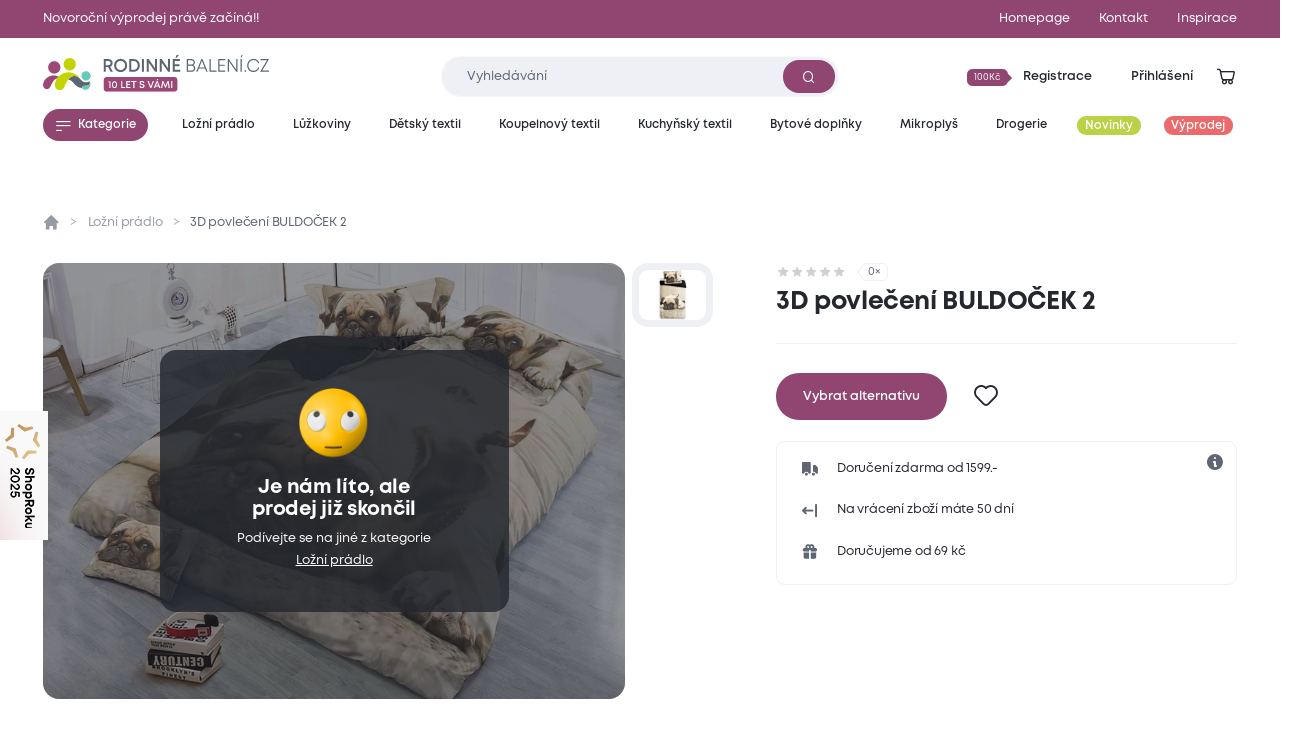

--- FILE ---
content_type: text/html; charset=utf-8
request_url: https://www.rodinnebaleni.cz/p/5275286-3d-povleceni-buldocek-2
body_size: 21809
content:
<!DOCTYPE html>
<html class="no-js sw" lang="cs" data-currency="CZK"
  data-lb-id="135929-156379"
  
>
<head>
    <meta charset="utf-8">
    <meta http-equiv="X-UA-Compatible" content="IE=edge">

    <title>3D povlečení BULDOČEK 2 - Rodinné balení</title>
    <meta name="keywords" content="">
    <meta name="description" content="Povlečení pes nabízí oblíbený motiv pro všechny milovníky těchto čtyřnohých zvířat. 3D povlečení a béžové odstíny jsou příjemným doplňkem do dětského pokojíčku…">
    <link rel="canonical" href="https://www.rodinnebaleni.cz/p/5275286-3d-povleceni-buldocek-2" data-lib-swup-replace="canonical">

    <meta property="og:url" content="https://www.rodinnebaleni.cz/p/5275286-3d-povleceni-buldocek-2" data-lib-swup-replace="ogUrl">
    <meta property="og:type" content="website">
    <meta property="og:title" content="3D povlečení BULDOČEK 2">
    <meta property="og:description" content="Povlečení pes nabízí oblíbený motiv pro všechny milovníky těchto čtyřnohých zvířat. 3D povlečení a béžové odstíny jsou příjemným doplňkem do dětského pokojíčku…">
    <meta property="og:image" content="https://www.rodinnebaleni.cz/userfiles/3d68a123-3cd9-41bb-ab05-4bfa8166f19c.jpg">

    <meta name="twitter:card" content="summary_large_image">
    <meta name="twitter:title" content="3D povlečení BULDOČEK 2">
    <meta name="twitter:description" content="Povlečení pes nabízí oblíbený motiv pro všechny milovníky těchto čtyřnohých zvířat. 3D povlečení a béžové odstíny jsou příjemným doplňkem do dětského pokojíčku…">
    <meta name="twitter:image" content="https://www.rodinnebaleni.cz/userfiles/3d68a123-3cd9-41bb-ab05-4bfa8166f19c.jpg">

    <meta name="viewport" content="width=device-width, initial-scale=1, viewport-fit=cover">
    <meta name="SKYPE_TOOLBAR" content="SKYPE_TOOLBAR_PARSER_COMPATIBLE">
    <meta name="format-detection" content="telephone=no">
    <meta name="mobile-web-app-capable" content="yes">
    <meta name="apple-mobile-web-app-capable" content="yes">
    <meta name="apple-mobile-web-app-title" content="3D povlečení BULDOČEK 2 - Rodinné balení">
    <meta name="application-name" content="3D povlečení BULDOČEK 2 - Rodinné balení">
    <meta name="google-site-verification" content="eel0TzzagikMp1oDbGNH3cW2ocG3MJMhx2hd4q6lu4w">
    <meta name="p:domain_verify" content="9b816bcee881e42e3715acf60599d688">


        <link rel="dns-prefetch" href="https://cdn.jsdelivr.net">
        <link rel="dns-prefetch" href="https://fonts.gstatic.com">
        <link rel="dns-prefetch" href="https://fonts.googleapis.com">




        <link rel="stylesheet" href="/assets/css/main.1fa504e5e3.css">
        <link rel="stylesheet" href="/assets/css/font.mont.f9c036323e.css">
        <link rel="stylesheet" href="/assets/css/iconfont.40bd00a901.css">


    <script src="https://cdn.jsdelivr.net/combine/npm/lazysizes@5.3.2,npm/lazysizes@5.3.2/plugins/unveilhooks/ls.unveilhooks.min.js" async></script>

    <script>
        document.documentElement.className = document.documentElement.className.replace('no-js', 'js'); matchMedia('(hover: hover) and (pointer: fine)').matches && document.documentElement.classList.add('no-touch'); /Android|iPhone|iPad|iPod/i.test(navigator.userAgent) && document.documentElement.classList.add('mobile'); document.documentElement.classList.add(navigator.platform.toLowerCase().replace(/ .*/, '')); !function(e) { let t; (t = e.match(/(chrome|safari|firefox)/i)) && document.documentElement.classList.add(t[0]) } (navigator.userAgent.toLowerCase());
    </script>

    <script src="/assets/js/main.ba2aa1b3.js" type="module"></script>

    <link rel="apple-touch-icon" sizes="180x180" href="https://www.rodinnebaleni.cz/favicons/apple-touch-icon.png?v=20210722">
    <link rel="icon" type="image/png" sizes="32x32" href="https://www.rodinnebaleni.cz/favicons/favicon-32x32.png?v=20210722">
    <link rel="icon" type="image/png" sizes="16x16" href="https://www.rodinnebaleni.cz/favicons/favicon-16x16.png?v=20210722">
    <link rel="manifest" href="https://www.rodinnebaleni.cz/favicons/site.webmanifest?v=20210722">
    <link rel="mask-icon" href="https://www.rodinnebaleni.cz/favicons/safari-pinned-tab.svg?v=20210722" color="#914672">
    <link rel="shortcut icon" href="https://www.rodinnebaleni.cz/favicons/favicon.ico?v=20210722">
    <meta name="msapplication-TileColor" content="#914672">
    <meta name="msapplication-config" content="https://www.rodinnebaleni.cz/favicons/browserconfig.xml?v=20210722">
    <meta name="theme-color" content="#ffffff">

    <script>
        var dataLayer = dataLayer || [];
    </script>

        <!-- Google site verif -->
        <meta name="google-site-verification" content="xE2po-0pSz2SF79lwse02Hv9DvDghH9FKZwfm6I9Muo">
        <!-- Luigis box -->
        <script type="text/plain" data-lib-cookieconsent="performance" src="https://scripts.luigisbox.tech/LBX-156379.js" async></script>

    <script type="text/plain" data-lib-cookieconsent="performance">
        // Set webchat configuration
        var daktelaGuiConfig = {
            "server":"https://violetmoon.daktela.com/",
            "accessToken":"01327335622o8o58sp09rs7sp0470977"
        };
        // Create async script element
        var daktelaScriptEl = document.createElement("script");
        (function (attrs) { Object.keys(attrs).forEach(function (key) { daktelaScriptEl.setAttribute(key, attrs[key]); }); })
        ({"src":daktelaGuiConfig.server+"external/web/web.js", "type":"text/javascript", "async":true, "charset":"utf-8"});
        daktelaScriptEl.onload = function() { if (!daktelaGui) return; var daktelaWeb = new daktelaGui(); daktelaWeb.init(daktelaGuiConfig); };
        document.getElementsByTagName("head")[0].appendChild(daktelaScriptEl);
    </script>

    <script src="https://c.seznam.cz/js/rc.js"></script><!-- Google Tag Manager -->

<script type="text/plain" data-lib-cookieconsent="always">
  (function(w,d,s,l,i){ w[l]=w[l]||[]; w[l].push({'gtm.start':
  new Date().getTime(),event:'gtm.js'});var f=d.getElementsByTagName(s)[0],
  j=d.createElement(s),dl=l!='dataLayer'?'&l='+l:'';j.async=true;j.src=
  'https://www.googletagmanager.com/gtm.js?id='+i+dl;f.parentNode.insertBefore(j,f);
  })(window,document,'script','dataLayer',"GTM-WL9SB6Z");
</script>
<!-- Ecomail starts -->
<script type="text/plain" data-lib-cookieconsent="performance">
    ;(function (p, l, o, w, i, n, g) {
            if (!p[i]) {
                p.GlobalSnowplowNamespace = p.GlobalSnowplowNamespace || [];
                p.GlobalSnowplowNamespace.push(i);
                p[i] = function () {
                    (p[i].q = p[i].q || []).push(arguments)
                };
                p[i].q = p[i].q || [];
                n = l.createElement(o);
                g = l.getElementsByTagName(o)[0];
                n.async = 1;
                n.src = w;
                g.parentNode.insertBefore(n, g)
            }
        }
        (window, document, "script", "//d70shl7vidtft.cloudfront.net/ecmtr-2.4.2.js", "ecotrack")
    );
    window.ecotrack('newTracker', 'cf', 'd2dpiwfhf3tz0r.cloudfront.net', { /* Initialise a tracker */
        appId: "rodinnebaleni"
    });
    window.ecotrack('setUserIdFromLocation', 'ecmid');
    window.ecotrack('trackPageView');
</script>
<!-- Ecomail stops --><!-- Begin Leadhub Pixel Code -->
<script data-lib-cookieconsent="performance">
    (function(w,d,x,n,u,t,f,s,o){f='LHInsights';w[n]=w[f]=w[f]||function(n,d){
    (w[f].q=w[f].q||[]).push([n,d])};w[f].l=1*new Date();s=d.createElement(x);
    s.async=1;s.src=u+'?t='+t;o=d.getElementsByTagName(x)[0];o.parentNode.insertBefore(s,o)
    })(window,document,'script','lhi','//www.lhinsights.com/agent.js', "zy0hOiE5QPGfL7L");
    lhi('pageview');
</script>
<!-- End Leadhub Pixel Code -->
<script type="text/plain" data-lib-cookieconsent="always" data-lib-swup-replace="dataLayerPageData">
    dataLayer.push({"event":"pageData","pageType":"product","page404":null,"visitor_state":"visitor","visitor_id":null,"visitor_email":null,"loyalty_points":0,"language":"cs","currency":"CZK","category":"Ložní prádlo","category2":null,"category3":null,"category4":null})
</script>


        <script type="application/ld+json">
            {
                "@context": "https://schema.org",
                "@type": "BreadcrumbList",
                "itemListElement": [{"@type":"ListItem","position":1,"name":"Ložní prádlo","item":"https://www.rodinnebaleni.cz/lozni-pradlo"},{"@type":"ListItem","position":2,"name":"3D povlečení BULDOČEK 2"}]
            }
        </script>


        <script type="application/ld+json">
            {"@context":"https://schema.org/","@type":"Product","name":"3D povlečení BULDOČEK 2","description":"Povlečení pes nabízí oblíbený motiv pro všechny milovníky těchto čtyřnohých zvířat. 3D povlečení a béžové odstíny jsou příjemným doplňkem do dětského pokojíčku, ale i pro milovníky tohoto roztomilého plemene. Spodní strana přikrývky je jednobarevná, povlak na polštář má obrázek z obou stran. Materiál z mikrovlákna je mimořádně odolný, dobře drží barvy, rychle schne a nemusí se žehlit. ","offers":{"@type":"Offer","url":"https://www.rodinnebaleni.cz/p/5275286-3d-povleceni-buldocek-2","price":369,"priceCurrency":"CZK","itemCondition":"NewCondition","availability":"SoldOut"},"brand":{"@type":"Brand","name":"XPOSE®"},"image":["https://www.rodinnebaleni.cz/userfiles/thumbs/f/3d68a123-3cd9-41bb-ab05-4bfa8166f19c-200x150-0.webp?vguu44iok11","https://www.rodinnebaleni.cz/userfiles/thumbs/f/3d68a123-3cd9-41bb-ab05-4bfa8166f19c-400x300-0.webp?vcihowld6d4","https://www.rodinnebaleni.cz/userfiles/thumbs/f/3d68a123-3cd9-41bb-ab05-4bfa8166f19c-1600x900-0.webp?v0spacyl613"],"colour":"béžová","category":"Ložní prádlo"}
        </script>


    <meta name="robots" content="max-image-preview:standard">
    <meta name="robots" content="max-snippet:-1">
</head>
<body data-controller="lib lib-dialog lib-drawer lib-naja" data-lib-dialog-open data-lib-dialog-delay="20000" data-action-url="/p/5275286-3d-povleceni-buldocek-2?do=basicDialog">

    <!-- Google Tag Manager (noscript) -->
    <noscript><iframe src="https://www.googletagmanager.com/ns.html?id=GTM-WL9SB6Z" height="0" width="0" style="display:none;visibility:hidden"></iframe></noscript>
    <!-- End Google Tag Manager (noscript) -->

<div class="l-default">
<header id="l-header" data-controller="l-header">
        <div class="wrp_header_bar" style="background-color: #914672">
            <div class="container">
                <div class="row-x gx-8 items-center">
                        <div class="col m:col-12">
                            <a href="/vyprodej" class="ui-link m:self-center"><span>Novoroční výprodej právě začíná!!</span></a>
                        </div>
                            <div class="col m:hidden ml-auto">
                                <a href="/" title="Homepage" class="ui-link"><span>Homepage</span></a>
                            </div>
                            <div class="col m:hidden ">
                                <a href="/kontakt" title="Kontakt" class="ui-link"><span>Kontakt</span></a>
                            </div>
                    <div class="col m:hidden">
                        <a href="/blog" class="ui-link"><span>Inspirace</span></a>
                    </div>
                </div>
            </div>
        </div>
    <div class="wrp_header_body">
        <div class="container">
            <div class="row-x items-center">
                <div class="col t:col-4 d:col-4 flex-row">
                    <button class="elm_header_menu ui-btn mr-2 t:mr-5" data-type="circle" data-action="click->lib-drawer#show" aria-label="Menu">
                        <span class="icon icon-menu"></span>
                    </button>
                    <a data-no-swup href="/" class="elm_header_logo bg-transparent" data-ratio="382/60">
                            <img src="/assets/images/logo-cz-10-years.f0341c04c5.svg" alt="Rodinné balení">
                    </a>
                </div>
                <div class="col t:col-5 d:col-4">
                    <div class="elm_header_search">
<form action="/p/5275286-3d-povleceni-buldocek-2" method="post" id="frm-searchForm" class="c-form c-form-search" data-controller="c-form c-form-search">
    <div class="wrp_form_body row-x gx-5 items-center">
        <div class="col flex-grow">
            <div class="ui-input" data-radius="lg">
                <input type="text" name="key"
                       class="form-control bi bi-sm"
                       id="lb-autocomplete-input"
                       placeholder="Vyhledávání"
                       aria-label="Zadejte co chcete vyhledávat"
                       data-c-form-search-target="input"
                       data-action="input->c-form-search#handleInput"
                >
                <button type="submit" class="ui-btn m:hidden" aria-label="Vyhledat"><span class="icon-search"></span></button>
            </div>
        </div>
        <div class="col t:hidden">
            <button type="button" data-action="l-header#hideSearch" class="ui-link text-primary"><span>Zavřít</span></button>
        </div>
    </div>
    <div class="wrp_form_results" data-c-form-search-target="results" aria-hidden="true" data-placeholders="/p/5275286-3d-povleceni-buldocek-2?do=searchPlaceholder"></div>
<input type="hidden" name="_do" value="searchForm-submit"></form>
                    </div>
                </div>
                <div class="col ml-auto t:col-3 d:col-4" id="snippet--header">
                    <div class="row-x gx-1  justify-end items-center">
                            <div class="col touch:hidden">
                                <button type="button" class="ui-btn" data-type="transparent" data-controller="lib-tippy" data-lib-tippy="dropdown-full, /?do=registration" data-tippy-placement="bottom-end">
                                    <span class="ui-badge" data-size="sm" data-arrow="right">
                                            <span>100Kč</span>
                                    </span>
                                    <span>Registrace</span>
                                </button>
                            </div>
                            <div class="col touch:hidden" aria-hidden="true">
                                <button type="button" class="ui-btn" data-type="transparent" data-controller="lib-tippy" data-lib-tippy="dropdown-full, /?do=login" data-tippy-placement="bottom-end" data-lib-target="login" aria-hidden="true">
                                    <span>Přihlášení</span>
                                </button>
                            </div>
                            <div class="col d:hidden">
                                <button aria-label="Přihlášení" type="button" class="ui-icon" data-controller="lib-tippy" data-lib-tippy="dropdown-full, /?do=login" data-tippy-placement="bottom-end" data-lib-target="login">
                                    <span class="icon-user"></span>
                                </button>
                            </div>
                            <div class="col t:hidden" aria-hidden="true">
                                <button type="button" class="ui-icon" aria-label="Vyhledávání" data-action="click->l-header#showSearch" aria-hidden="true">
                                    <span class="icon-search"></span>
                                </button>
                            </div>
                        <div class="col touch:hidden" aria-hidden="true">
                            <button type="button" class="ui-icon" aria-label="Zobrazit košík"  data-lib-target="cart" data-controller="lib-tippy" data-lib-tippy="dropdown-full, /?do=cart" data-tippy-placement="bottom-end">
                                <span class="icon-cart-line"></span>
                            </button>
                        </div>
                        <div class="col d:hidden">
                            <a href="/kosik" data-no-swup class="ui-icon" aria-label="Zobrazit košík"  data-lib-target="cart" aria-hidden="true">
                                <span class="icon-cart-line"></span>
                            </a>
                        </div>
                    </div>
                </div>
            </div>
        </div>
    </div>
        <nav class="wrp_header_nav">
            <div class="container">
                <div class="row-x justify-between">
                    <div class="col mr-2">
                        <button type="button" class="ui-btn" data-controller="lib-tippy" data-lib-tippy="tooltip-categories-overlay, /?do=categories" data-tippy-placement="bottom-start" data-tippy-theme="custom" data-tippy-interactive="true">
                            <span class="icon-l icon-menu"></span><span>Kategorie</span>
                        </button>
                    </div>
                        <div class="col">
                            <a href="/lozni-pradlo" title="Ložní prádlo" class="ui-btn header-category-239641" data-type="transparent" data-controller="lib-tippy" data-lib-tippy="tooltip-categories-overlay, /?do=tippyCategory&amp;categoryId=239641" data-tippy-placement="bottom-start" data-tippy-theme="custom" data-tippy-interactive="true">
                                <span   >Ložní prádlo</span>
                            </a>
                        </div>
                        <div class="col">
                            <a href="/luzkoviny" title="Lůžkoviny" class="ui-btn header-category-70722" data-type="transparent" data-controller="lib-tippy" data-lib-tippy="tooltip-categories-overlay, /?do=tippyCategory&amp;categoryId=70722" data-tippy-placement="bottom-start" data-tippy-theme="custom" data-tippy-interactive="true">
                                <span   >Lůžkoviny</span>
                            </a>
                        </div>
                        <div class="col">
                            <a href="/detsky-textil" title="Dětský textil" class="ui-btn header-category-69160" data-type="transparent" data-controller="lib-tippy" data-lib-tippy="tooltip-categories-overlay, /?do=tippyCategory&amp;categoryId=69160" data-tippy-placement="bottom-start" data-tippy-theme="custom" data-tippy-interactive="true">
                                <span   >Dětský textil</span>
                            </a>
                        </div>
                        <div class="col">
                            <a href="/koupelnovy-textil" title="Koupelnový textil" class="ui-btn header-category-235877" data-type="transparent" data-controller="lib-tippy" data-lib-tippy="tooltip-categories-overlay, /?do=tippyCategory&amp;categoryId=235877" data-tippy-placement="bottom-start" data-tippy-theme="custom" data-tippy-interactive="true">
                                <span   >Koupelnový textil</span>
                            </a>
                        </div>
                        <div class="col">
                            <a href="/kuchynsky-textil" title="Kuchyňský textil" class="ui-btn header-category-239685" data-type="transparent" data-controller="lib-tippy" data-lib-tippy="tooltip-categories-overlay, /?do=tippyCategory&amp;categoryId=239685" data-tippy-placement="bottom-start" data-tippy-theme="custom" data-tippy-interactive="true">
                                <span   >Kuchyňský textil</span>
                            </a>
                        </div>
                        <div class="col">
                            <a href="/bytove-doplnky" title="Bytové doplňky" class="ui-btn header-category-69161" data-type="transparent" data-controller="lib-tippy" data-lib-tippy="tooltip-categories-overlay, /?do=tippyCategory&amp;categoryId=69161" data-tippy-placement="bottom-start" data-tippy-theme="custom" data-tippy-interactive="true">
                                <span   >Bytové doplňky</span>
                            </a>
                        </div>
                        <div class="col">
                            <a href="/mikroplys" title="Mikroplyš" class="ui-btn header-category-235862" data-type="transparent" data-controller="lib-tippy" data-lib-tippy="tooltip-categories-overlay, /?do=tippyCategory&amp;categoryId=235862" data-tippy-placement="bottom-start" data-tippy-theme="custom" data-tippy-interactive="true">
                                <span   >Mikroplyš</span>
                            </a>
                        </div>
                        <div class="col">
                            <a href="/drogerie" title="Drogerie" class="ui-btn header-category-69156" data-type="transparent" data-controller="lib-tippy" data-lib-tippy="tooltip-categories-overlay, /?do=tippyCategory&amp;categoryId=69156" data-tippy-placement="bottom-start" data-tippy-theme="custom" data-tippy-interactive="true">
                                <span   >Drogerie</span>
                            </a>
                        </div>
                        <div class="col">
                            <a href="/novinky" title="Novinky" class="ui-btn header-category-235854" data-type="transparent" >
                                <span class="bg-secondary text-light" style="background: #BBD146;" >Novinky</span>
                            </a>
                        </div>
                        <div class="col">
                            <a href="/vyprodej" title="Výprodej" class="ui-btn header-category-69159" data-type="transparent" >
                                <span class="bg-secondary text-light"  >Výprodej</span>
                            </a>
                        </div>
                </div>
            </div>
        </nav>
</header>

<div id="l-nav" class="lib-drawer" data-lib-drawer-target="nav" data-controller="l-nav">
    <div class="wrp_nav">
        <div class="wrp_nav_head flex items-center justify-between">
            <button type="button" data-action="lib-drawer#hide" class="elm_nav_close">
                <span class="icon-l icon-close"></span>
                <span>Menu</span>
            </button>
            <div class="flex items-center gap-1">
                    <button aria-label="Přihlášení" type="button" class="ui-icon" data-controller="lib-tippy" data-lib-tippy="dropdown-full, /?do=login" data-tippy-placement="bottom-end" data-lib-target="login">
                        <span class="icon-user"></span>
                    </button>
                <button type="button" class="ui-icon" aria-label="Vyhledávání" data-action="click->l-nav#showSearch" aria-hidden="true">
                    <span class="icon-search"></span>
                </button>
                <a href="/kosik" data-no-swup class="ui-icon" aria-label="Zobrazit košík"  data-lib-target="cart" aria-hidden="true">
                    <span class="icon-cart-line"></span>
                </a>
            </div>
        </div>
            <div class="wrp_nav_body" data-l-nav-target="body">
                <div class="elm_nav_sub" data-l-nav-target="sub1"></div>
                <div class="elm_nav_sub" data-l-nav-target="sub2"></div>
                <div class="elm_nav_inner">

                            <button type="button" class="elm_nav_item header-category-239641" data-action="click->l-nav#loadSubmenu" data-action-url="/?do=categoryMobile&amp;categoryId=239641" data-action-target="sub1">
                                <span  >Ložní prádlo</span>
                                <span class="icon-arrow-right ml-auto"></span>
                            </button>

                            <button type="button" class="elm_nav_item header-category-70722" data-action="click->l-nav#loadSubmenu" data-action-url="/?do=categoryMobile&amp;categoryId=70722" data-action-target="sub1">
                                <span  >Lůžkoviny</span>
                                <span class="icon-arrow-right ml-auto"></span>
                            </button>

                            <button type="button" class="elm_nav_item header-category-69160" data-action="click->l-nav#loadSubmenu" data-action-url="/?do=categoryMobile&amp;categoryId=69160" data-action-target="sub1">
                                <span  >Dětský textil</span>
                                <span class="icon-arrow-right ml-auto"></span>
                            </button>

                            <button type="button" class="elm_nav_item header-category-235877" data-action="click->l-nav#loadSubmenu" data-action-url="/?do=categoryMobile&amp;categoryId=235877" data-action-target="sub1">
                                <span  >Koupelnový textil</span>
                                <span class="icon-arrow-right ml-auto"></span>
                            </button>

                            <button type="button" class="elm_nav_item header-category-239685" data-action="click->l-nav#loadSubmenu" data-action-url="/?do=categoryMobile&amp;categoryId=239685" data-action-target="sub1">
                                <span  >Kuchyňský textil</span>
                                <span class="icon-arrow-right ml-auto"></span>
                            </button>

                            <button type="button" class="elm_nav_item header-category-69161" data-action="click->l-nav#loadSubmenu" data-action-url="/?do=categoryMobile&amp;categoryId=69161" data-action-target="sub1">
                                <span  >Bytové doplňky</span>
                                <span class="icon-arrow-right ml-auto"></span>
                            </button>

                            <button type="button" class="elm_nav_item header-category-235862" data-action="click->l-nav#loadSubmenu" data-action-url="/?do=categoryMobile&amp;categoryId=235862" data-action-target="sub1">
                                <span  >Mikroplyš</span>
                                <span class="icon-arrow-right ml-auto"></span>
                            </button>

                            <button type="button" class="elm_nav_item header-category-69156" data-action="click->l-nav#loadSubmenu" data-action-url="/?do=categoryMobile&amp;categoryId=69156" data-action-target="sub1">
                                <span  >Drogerie</span>
                                <span class="icon-arrow-right ml-auto"></span>
                            </button>

                            <button type="button" class="elm_nav_item header-category-235854" data-action="click->l-nav#loadSubmenu" data-action-url="/?do=categoryMobile&amp;categoryId=235854" data-action-target="sub1">
                                <span style="color: #BBD146;" class="text-secondary">Novinky</span>
                                <span class="icon-arrow-right ml-auto"></span>
                            </button>

                            <button type="button" class="elm_nav_item header-category-69159" data-action="click->l-nav#loadSubmenu" data-action-url="/?do=categoryMobile&amp;categoryId=69159" data-action-target="sub1">
                                <span  class="text-secondary">Výprodej</span>
                                <span class="icon-arrow-right ml-auto"></span>
                            </button>
                    <a href="/blog" title="Inspirace" class="elm_nav_item">
                        <span>Inspirace</span>
                    </a>
                </div>
                    <div class="elm_nav_foot">
                            <div class="elm_nav_accordion" data-controller="lib-accordion" data-state="active">
                                <button type="button" data-action="click->lib-accordion#toggle" class="elm_accordion_head">
                                    <span>Vše o nákupu</span>
                                    <span class="icon-chevron-down"></span>
                                </button>
                                <div class="elm_accordion_body" data-lib-accordion-target="body">
                                    <ul>
                                            <li>
                                                <a href="/zpusoby-dopravy-a-platby-zbozi" class="ui-link">Způsoby dopravy a platby zboží</a>
                                            </li>
                                            <li>
                                                <a href="/obchodni-podminky" class="ui-link">Obchodní podmínky</a>
                                            </li>
                                            <li>
                                                <a href="/zpracovani-osobnich-udaju" class="ui-link">Zpracování osobních údajů</a>
                                            </li>
                                            <li>
                                                <a href="/reklamacni-rad" class="ui-link">Reklamační řád</a>
                                            </li>
                                            <li>
                                                <a href="/formulare" class="ui-link">Formuláře</a>
                                            </li>
                                            <li>
                                                <a href="/garance-vraceni-zbozi-47867" class="ui-link">Garance vrácení zboží</a>
                                            </li>
                                    </ul>
                                </div>
                            </div>
                            <div class="elm_nav_accordion" data-controller="lib-accordion" >
                                <button type="button" data-action="click->lib-accordion#toggle" class="elm_accordion_head">
                                    <span>Může vás zajímat</span>
                                    <span class="icon-chevron-down"></span>
                                </button>
                                <div class="elm_accordion_body" data-lib-accordion-target="body">
                                    <ul>
                                            <li>
                                                <a href="/kariera-81593" class="ui-link">Kariéra</a>
                                            </li>
                                            <li>
                                                <a href="/kontakt" class="ui-link">Kontakt</a>
                                            </li>
                                            <li>
                                                <a href="/casto-kladene-dotazy" class="ui-link">Často kladené dotazy</a>
                                            </li>
                                            <li>
                                                <a href="/recyklujeme-28419" class="ui-link">Recyklujeme</a>
                                            </li>
                                            <li>
                                                <a href="/kredity-29262" class="ui-link">Kredity</a>
                                            </li>
                                            <li>
                                                <a href="/slovnik-pojmu" class="ui-link">Slovník pojmů</a>
                                            </li>
                                    </ul>
                                </div>
                            </div>
                    </div>
            </div>
    </div>
</div>

    <main id="l-main" class="transition-fade">
        <div id="snippet--mainBody">

<section class="s-product-detail is-section-padding" data-controller="s-product-detail c-tracking" data-action="scroll@window->s-product-detail#handleScroll resize@window->s-product-detail#setOffset">
    <nav class="elm_s_nav" data-s-product-detail-target="nav">
        <div class="container">
            <ul class="row gx-1">
                <li class="col">
                    <a href="#prehled" class="ui-btn" data-radius="sm" data-s-product-detail-target="navItem" data-state="active"><span>Přehled</span></a>
                </li>
                    <li class="col">
                        <a href="#parametry" class="ui-btn" data-radius="sm" data-s-product-detail-target="navItem"><span>Parametry</span></a>
                    </li>
                    <li class="col">
                        <a href="#popis-produktu" class="ui-btn" data-radius="sm" data-s-product-detail-target="navItem"><span>Popis produktu</span></a>
                    </li>
                    <li class="col">
                        <a href="#material-a-pece" class="ui-btn" data-radius="sm" data-s-product-detail-target="navItem"><span>Materiál a péče</span></a>
                    </li>

                <li class="col">
                    <a href="#hodnoceni" class="ui-btn" data-radius="sm" data-s-product-detail-target="navItem"><span>Hodnocení</span></a>
                </li>
            </ul>
        </div>
    </nav>
    <div class="container">
        <div class="wrp_s_breadcrumbs">
<ul class="c-breadcrumbs row">
    <li class="col flex-row">
        <a data-no-swup href="/" class="elm_breadcrumbs_item no-underline"><span class="icon-home"></span></a>
    </li>
        <li class="col flex-row">
                <a href="/lozni-pradlo" class="elm_breadcrumbs_item">Ložní prádlo</a>
        </li>
        <li class="col flex-row">
                <span class="elm_breadcrumbs_item">3D povlečení BULDOČEK 2</span>
        </li>
</ul>
        </div>
        <div class="wrp_s_top row touch:gy-5 flex-wrap-reverse flex-row-reverse" id="prehled" data-offset="20" data-s-product-detail-target="section">
            <div class="col col-12 d:col-5">

                <div class="elm_s_rating">
                    <div class="ui-rating" aria-label="Hodnocení 0/5">
                            <span class="icon-star" ></span>
                            <span class="icon-star" ></span>
                            <span class="icon-star" ></span>
                            <span class="icon-star" ></span>
                            <span class="icon-star" ></span>
                    </div>
                    <span class="ui-badge" data-arrow="left"><span>0&times;</span></span>
                </div>

                <div class="elm_s_title">
                    <h1 class="ui-heading" data-size="lg">3D povlečení BULDOČEK 2</h1>
                </div>
                <div class="elm_s_info row items-end m:justify-between">
                </div>
                <form action="/p/5275286-3d-povleceni-buldocek-2" method="post" id="frm-addToCartForm" class="elm_s_cart">
                    <input type="hidden" name="product" value="4841983">
                    <input type="hidden" name="listName" value="">
                    <input type="hidden" name="listId" value="">
                    <input type="hidden" name="promotionId" value="">
                    <input type="hidden" name="promotionName" value="">
                    <input type="hidden" name="creativeName" value="">
                    <input type="hidden" name="creativeSlot" value="">
                    <div class="elm_cart_inner row gx-3 t:gx-7 items-center">
                                <div class="col touch:col-12">
                                    <a href="/lozni-pradlo" class="ui-btn touch:w-full" data-size="lg">
                                        <span>Vybrat alternativu</span>
                                    </a>
                                </div>
                        <div class="col touch:hidden">
                                <button type="button" data-action="click->lib#showLogin" class="ui-icon" data-size="lg" data-controller="lib-tippy" data-lib-tippy="tooltip-arrow, " data-tippy-interactive="false" aria-label="Pro přidání se přihlašte">
                                    <span class="icon-like-line"></span>
                                </button>
                        </div>
                    </div>
                <input type="hidden" name="cartSell" value=""><input type="hidden" name="gtin" value=""><input type="hidden" name="index" value=""><input type="hidden" name="_do" value="addToCartForm-submit"></form>
                <div class="elm_s_benefits">
                        <div class="elm_benefits_info" data-controller="lib-tippy" aria-label="Nákup u nás je naprosto bezpečný. Důvěřuje nám přes 96 % všech zákazníků, kteří u nás již nakoupili." data-tippy-placement="bottom-end">
                            <span class="icon-info"></span>
                        </div>
                    <div class="row-y flex-wrap gy-4">
                            <div class="col-12">
                                <div class="ui-icon-text">
                                    <span class="icon-delivery"></span>
                                    <span>Doručení zdarma od 1599.-</span>
                                </div>
                            </div>
                            <div class="col-12">
                                <div class="ui-icon-text">
                                    <span class="icon-return"></span>
                                    <span>Na vrácení zboží máte 50 dní</span>
                                </div>
                            </div>
                            <div class="col-12">
                                <div class="ui-icon-text">
                                    <span class="icon-gift"></span>
                                    <span>Doručujeme od 69 kč</span>
                                </div>
                            </div>
                    </div>
                </div>
            </div>
            <div class="col col-12 d:col-7">
                <div class="elm_s_gallery row d:gx-2" data-controller="lib-ns lib-gallery">
                    <div class="col touch:col-12 flex-grow">
                        <div class="elm_gallery_main">
                            <div class="elm_gallery_slider row" data-lib-ns data-s-product-detail-target="gallerySlider">
                                <div class="col col-12">
                                    <a href="/userfiles/thumbs/f/3d68a123-3cd9-41bb-ab05-4bfa8166f19c-1280x768-0.webp?vdn2qrfathh" class="elm_main_item" data-s-product-detail-target="galleryItem" data-lib-gallery-item="987654321" data-thumb="/userfiles/thumbs/f/3d68a123-3cd9-41bb-ab05-4bfa8166f19c-200x150-0.webp?vguu44iok11" data-no-swup>
                                        <picture class="ui-image" data-ratio="4/3" data-radius="none">
                                            <img src="/userfiles/thumbs/f/3d68a123-3cd9-41bb-ab05-4bfa8166f19c-800x600-0.webp?vtzzuvwpee0" alt="" />
                                        </picture>
                                    </a>
                                </div>

                                        <div class="col col-12 d:hidden">
                                            <a href="/userfiles/thumbs/0/ebb5f098-5379-434d-aef3-fa3bf0589948-1280x768-0.webp?vkokfmg9lc2" class="elm_main_item" data-s-product-detail-target="galleryItem" data-lib-gallery-item="987654321" data-thumb="/userfiles/thumbs/0/ebb5f098-5379-434d-aef3-fa3bf0589948-200x150-0.webp?vmh4m7i5q92" data-no-swup>
                                                <picture class="ui-image" data-ratio="4/3" data-radius="none">
                                                    <img src="" data-src="/userfiles/thumbs/0/ebb5f098-5379-434d-aef3-fa3bf0589948-800x600-0.webp?v302t0cjtl1" alt="" class="lazyload" />
                                                </picture>
                                            </a>
                                        </div>
                            </div>
                                <div class="elm_s_ended text-light">
                                    <div class="elm_ended_inner">
                                        <div class="ui-image bg-transparent" data-ratio="1/1" data-radius="none">
                                            <img src="" data-src="/assets/images/emoji.63c52b49a4.png" alt="" class="lazyload" />
                                        </div>
                                        <strong class="ui-heading mt-2" data-size="md">Je nám líto, ale prodej již skončil</strong>
                                            <div class="ui-text mt-2" data-size="sm">Podívejte se na jiné z kategorie <br />
                                                <a href="/lozni-pradlo" class="text-light">Ložní prádlo</a>
                                            </div>
                                    </div>
                                </div>
                            <div class="elm_s_devices_controls d:hidden">
                                <div class="container">
                                    <div class="row justify-between items-center">
                                            <div class="col">
                                                <a href="/lozni-pradlo" class="ui-btn bg-light" data-type="circle" data-size="lg"><span class="icon-arrow-left text-primary"></span></a>
                                            </div>
                                        <div class="col">
                                                <button type="button" data-action="click->lib#showLogin" class="ui-btn bg-light" data-type="circle" data-size="lg" data-controller="lib-tippy" data-lib-tippy="tooltip-arrow, " data-tippy-interactive="false" aria-label="Pro přidání se přihlašte">
                                                    <span class="icon-like-line text-default"></span>
                                                </button>
                                        </div>
                                    </div>
                                </div>
                            </div>
                        </div>
                    </div>
                    <div class="col touch:hidden">
                        <div class="elm_gallery_thumbs row-y g-3 flex-wrap">

                                        <div class="col col-12">
                                            <button type="button" class="elm_thumbs_item" data-action="click->s-product-detail#openGallery mouseenter->s-product-detail#setGalleryPreview mouseleave->s-product-detail#resetGalleryPreview" data-action-id="1">
                                                <picture class="ui-image" data-ratio="4/3" data-radius="sm">
                                                    <img src="" data-src="/userfiles/thumbs/0/ebb5f098-5379-434d-aef3-fa3bf0589948-200x150-0.webp?vmh4m7i5q92" alt="" class="lazyload" />
                                                </picture>
                                            </button>
                                        </div>
                        </div>
                    </div>
                </div>
            </div>
        </div>
        <div class="wrp_s_sections" data-s-product-detail-target="sectionsWrapper">
            <section class="elm_s_section row gx-4 gy-9 d:gx-0 flex-wrap" id="parametry" data-offset="20" data-s-product-detail-target="section">
                <div class="col col-12 t:col-3 d:col-4">
                    <h2 class="ui-heading" data-size="md">Parametry</h2>
                </div>
                <div class="col col-12 t:col-9 d:col-8">
                    <div class="row t:gx-8 d:gx-32 gy-5 flex-wrap">
                        <div class="col col-12 t:col-6">
                            <table class="elm_section_table">
                                    <tr>
                                        <th scope="row">Kód produktu</th>
                                        <td>008234</td>
                                    </tr>
                                        <tr>
                                            <th scope="row">Rozměry polštář</th>
                                            <td>
                                                    70 x 90 cm
                                            </td>
                                        </tr>
                                        <tr>
                                            <th scope="row">Rozměry přikrývka</th>
                                            <td>
                                                    140 x 200 cm
                                            </td>
                                        </tr>
                                        <tr>
                                            <th scope="row">Rozměry</th>
                                            <td>
                                                    140 x 200 cm
                                            </td>
                                        </tr>
                                        <tr>
                                            <th scope="row">Obsah balení</th>
                                            <td>
                                                    1 polštář + 1 přikrývka
                                            </td>
                                        </tr>
                                        <tr>
                                            <th scope="row">Materiál</th>
                                            <td>
                                                    3D
                                            </td>
                                        </tr>
                                        <tr>
                                            <th scope="row">Složení</th>
                                            <td>
                                                    100% mikrovlákno
                                            </td>
                                        </tr>
                            </table>
                        </div>
                        <div class="col col-12 t:col-6">
                            <table class="elm_section_table">
                                    <tr>
                                        <th scope="row">Značka</th>
                                        <td>XPOSE®</td>
                                    </tr>
                                        <tr>
                                            <th scope="row">Zapínání</th>
                                            <td>
                                                    Zip
                                            </td>
                                        </tr>
                                        <tr>
                                            <th scope="row">Barva</th>
                                            <td>
                                                    béžová
                                            </td>
                                        </tr>
                                        <tr>
                                            <th scope="row">3D vzory</th>
                                            <td>
                                                    Pejsek
                                            </td>
                                        </tr>
                                        <tr>
                                            <th scope="row">Certifikát</th>
                                            <td>
                                                    Oeko-tex® standard 100
                                            </td>
                                        </tr>
                                        <tr>
                                            <th scope="row">Upozornění</th>
                                            <td>
                                                        Zobrazení barev produktu se může nepatrně lišit od skutečnosti
                                            </td>
                                        </tr>
                            </table>
                        </div>
                    </div>
                </div>
            </section>
                <section class="elm_s_section row gx-4 gy-9 d:gx-0 flex-wrap" id="popis-produktu" data-offset="20" data-s-product-detail-target="section">
                    <div class="col col-12 t:col-3 d:col-4">
                        <h2 class="ui-heading" data-size="md">Popis produktu</h2>
                    </div>
                    <div class="col col-12 t:col-9 d:col-8">
                        <div class="ui-text"><p style="text-align: justify;">Povlečení pes<strong> nabízí oblíbený motiv pro všechny milovníky těchto čtyřnohých zvířat. </strong>3D<strong> </strong>povlečení a béžové odstíny jsou příjemným doplňkem do dětského pokojíčku, ale i pro milovníky tohoto roztomilého <strong>plemene.</strong> Spodní strana přikrývky je jednobarevná, povlak na polštář má obrázek z obou stran. Materiál z <a href="/zazrak-ve-vasi-posteli-to-je-mikrovlakno-46441">mikrovlákna</a> je <strong>mimořádně odolný, dobře drží barvy, rychle schne a nemusí se žehlit.</strong> </p></div>
                    </div>
                </section>
                <section class="elm_s_section row gx-4 gy-9 d:gx-0 flex-wrap" id="material-a-pece" data-offset="20" data-s-product-detail-target="section">
                    <div class="col col-12 t:col-3 d:col-4">
                        <h2 class="ui-heading" data-size="md">Materiál a péče</h2>
                    </div>
                    <div class="col col-12 t:col-9 d:col-8">
                        <div class="ui-text"><p><strong>K dokonalosti chybí už jen krásné <a href="/c/69164-prosteradla" data-cke-saved-href="https://www.rodinnebaleni.cz/c/69164-prosteradla">barevné prostěradlo</a>.</strong></p>
<p> </p>
<p><strong><a href="/blog/pece-o-textil#udrzba-povleceni">Údržba povlečení</a></strong></p></div>
                    </div>
                </section>

            <section class="elm_s_section row gx-4 gy-9 d:gx-0 flex-wrap" id="hodnoceni" data-offset="20" data-s-product-detail-target="section">
                <div class="col col-12 t:col-3 d:col-4">
                    <h2 class="ui-heading" data-size="md">Hodnocení</h2>
                </div>
                <div class="col col-12 t:col-9 d:col-8">
                    <div class="elm_section_rating row gx-20 flex-wrap">
                        <div class="col col-12 t:col-6">
                            <strong class="ui-heading text-center" data-size="sm">Hodnocení zákazníků</strong>
                            <div class="elm_rating_total row-x gx-7 mt-6 items-center justify-center">
                                <div class="col">
                                    <div class="ui-rating" data-size="lg" aria-label="Hodnocení 0/5">
                                            <span class="icon-star" ></span>
                                            <span class="icon-star" ></span>
                                            <span class="icon-star" ></span>
                                            <span class="icon-star" ></span>
                                            <span class="icon-star" ></span>
                                    </div>
                                </div>
                                <div class="col">
                                    <strong class="elm_rating_label">0 z 5</strong>
                                </div>
                            </div>
                            <div class="elm_rating_label text-center mt-3">
                                <strong>Hodnotilo 0</strong> zákazníků
                            </div>
                            <div class="elm_rating_bars mt-8">
                                    <div class="elm_rating_bar row-x gx-4 mb-4 items-center">
                                        <div class="col flex-row items-center justify-between">
                                            <span class="elm_bar_text">5</span>
                                            <span class="icon-star"></span>
                                        </div>
                                        <div class="col flex-row flex-grow">
                                            <progress class="ui-progress" max="0" value="0" data-size="sm"></progress>
                                        </div>
                                        <div class="col flex-row justify-end">
                                            <span class="elm_bar_text">0&nbsp;&times;</span>
                                        </div>
                                    </div>
                                    <div class="elm_rating_bar row-x gx-4 mb-4 items-center">
                                        <div class="col flex-row items-center justify-between">
                                            <span class="elm_bar_text">4</span>
                                            <span class="icon-star"></span>
                                        </div>
                                        <div class="col flex-row flex-grow">
                                            <progress class="ui-progress" max="0" value="0" data-size="sm"></progress>
                                        </div>
                                        <div class="col flex-row justify-end">
                                            <span class="elm_bar_text">0&nbsp;&times;</span>
                                        </div>
                                    </div>
                                    <div class="elm_rating_bar row-x gx-4 mb-4 items-center">
                                        <div class="col flex-row items-center justify-between">
                                            <span class="elm_bar_text">3</span>
                                            <span class="icon-star"></span>
                                        </div>
                                        <div class="col flex-row flex-grow">
                                            <progress class="ui-progress" max="0" value="0" data-size="sm"></progress>
                                        </div>
                                        <div class="col flex-row justify-end">
                                            <span class="elm_bar_text">0&nbsp;&times;</span>
                                        </div>
                                    </div>
                                    <div class="elm_rating_bar row-x gx-4 mb-4 items-center">
                                        <div class="col flex-row items-center justify-between">
                                            <span class="elm_bar_text">2</span>
                                            <span class="icon-star"></span>
                                        </div>
                                        <div class="col flex-row flex-grow">
                                            <progress class="ui-progress" max="0" value="0" data-size="sm"></progress>
                                        </div>
                                        <div class="col flex-row justify-end">
                                            <span class="elm_bar_text">0&nbsp;&times;</span>
                                        </div>
                                    </div>
                                    <div class="elm_rating_bar row-x gx-4 mb-4 items-center">
                                        <div class="col flex-row items-center justify-between">
                                            <span class="elm_bar_text">1</span>
                                            <span class="icon-star"></span>
                                        </div>
                                        <div class="col flex-row flex-grow">
                                            <progress class="ui-progress" max="0" value="0" data-size="sm"></progress>
                                        </div>
                                        <div class="col flex-row justify-end">
                                            <span class="elm_bar_text">0&nbsp;&times;</span>
                                        </div>
                                    </div>
                            </div>
                            <div class="elm_rating_link text-center mt-6">
                            </div>
                        </div>
                        <div class="col col-12 t:col-6" data-controller="c-paginator">
                            <div class="elm_rating_reviews row gy-6 flex-wrap" data-c-paginator-target="append" id="snippet-section-15-reviews">
                            </div>
                            <div class="col col-12 items-center mt-5" id="snippet-section-15-paginator">
                            </div>

                        </div>
                    </div>
                </div>
            </section>

        </div>
    </div>

    <script type="text/plain" data-lib-cookieconsent="always" >
    dataLayer.push({"ecommerce":null})
</script>
<script type="text/plain" data-lib-cookieconsent="always" >
    dataLayer.push({"event":"eec-view_item","ecommerce":{"items":[{"item_id":"008234","item_name":"3D povlečení BULDOČEK 2","item_brand":"XPOSE®","item_category":"Ložní prádlo","quantity":1,"price":369,"currency":"CZK","discount":0,"original_price":369,"item_variant":"béžová","item_size":"140 x 200 cm","item_material":"3D"}]}})
</script>
<script type="text/plain" data-lib-cookieconsent="performance">
    lhi("ViewContent",
        {"products":[{"product_id":"008234"}]}
    );
</script>


    <section class="wrp_s_similar" id="podobne" data-offset="20" data-s-product-detail-target="section">
        <div class="is-section-padding">
            <div class="container">
                <div class="elm_s_section">
                    <h2 class="ui-heading mb-8" data-size="md">Mohlo by Vás zajímat</h2>
                </div>
            </div>
            <div class="wrp_s_body">
<div class="c-slider-products" data-controller="lib-ns">
    <div class="elm_slider_inner row gx-3 d:gx-6" data-lib-ns>
            <div class="col"  data-controller="lib-gtm" data-lib-gtm-event-value="eec-view_item_list">
<div class="c-item-product" data-size="sm" data-gtm-item="&#123;&quot;item_id&quot;:&quot;008226&quot;,&quot;item_name&quot;:&quot;3D povlečení ŠTĚNĚ A KOTĚ&quot;,&quot;item_brand&quot;:&quot;XPOSE®&quot;,&quot;item_category&quot;:&quot;Ložní prádlo&quot;,&quot;quantity&quot;:1,&quot;price&quot;:359,&quot;currency&quot;:&quot;CZK&quot;,&quot;discount&quot;:0,&quot;original_price&quot;:359,&quot;item_variant&quot;:&quot;béžová&quot;,&quot;item_size&quot;:&quot;140 x 200 cm&quot;,&quot;item_material&quot;:&quot;3D&quot;,&quot;item_list_name&quot;:&quot;Mohlo by Vás zajímat&quot;,&quot;item_list_id&quot;:&quot;similar&quot;,&quot;index&quot;:1,&quot;type&quot;:&quot;Mohlo by Vás zajímat&quot;}" data-action="click->lib-gtm#selectItem" data-controller="c-item-product">
        <div class="wrp_item_image" data-c-item-product-target="image">
            <picture class="ui-image" data-radius="sm" data-ratio="4/3">
                <img src="" data-src="/userfiles/thumbs/4/713004b1-6358-4cf9-a01c-b82f361272ae-400x300-0.webp?vd28kqtpsnn" alt="" class="lazyload" />
            </picture>
                <picture class="ui-image" data-radius="sm" data-ratio="4/3">
                    <img src="" data-src="/userfiles/thumbs/2/fd86b0c7-93aa-4775-b5f7-e9da03c6fd21-400x300-0.webp?vs9znklymt8" alt="" class="lazyload" />
                </picture>
        </div>
        <button type="button" class="elm_item_favorite" data-action="click->lib#showLogin" data-controller="lib-tippy" data-lib-tippy="tooltip-arrow, " data-tippy-interactive="false" aria-label="Pro přidání se přihlašte">
            <span class="icon-like-line"></span>
        </button>
    <div class="wrp_item_body">

        <a data-no-swup class="elm_item_link" href="/p/4833875-3d-povleceni-stene-a-kote?itemlistname=Mohlo by Vás zajímat&itemlistid=similar">
            <strong class="ui-title">3D povlečení ŠTĚNĚ A KOTĚ</strong>
        </a>
            <div class="ui-description mt-1.5">
                
            </div>
                <div class="ui-status text-success">Skladem</div>
    </div>
    <div class="wrp_item_foot flex items-end justify-between">
        <div class="elm_item_price flex gap-x-2 items-baseline">
                <div class="ui-price ">359<small class="ml-0.5">Kč</small></div>
        </div>
            <form action="/p/5275286-3d-povleceni-buldocek-2" method="post" id="frm-addToCartForm" data-naja>
                <input type="hidden" name="product" value="4798527">
                <input type="hidden" name="quantity" id="frm-addToCartForm-quantity" data-nette-rules='[{"op":":integer","msg":"Please enter a valid integer."}]' value="1">
                <input type="hidden" name="listName" value="Mohlo by Vás zajímat">
                <input type="hidden" name="listId" value="similar">
                <input type="hidden" name="index" value="1">
                <input type="hidden" name="promotionId" value="">
                <input type="hidden" name="promotionName" value="">
                <input type="hidden" name="creativeName" value="">
                <input type="hidden" name="creativeSlot" value="">
                <button type="button" data-action="click->lib#cartAdd" data-lb-action="buy" class="ui-btn bg-success" data-type="cart"  aria-label="Přidat do košíku">
                    <span class="icon-cart"  ></span>
                    <span class="icon-cart-arrow-down"  ></span>
                </button>
            <input type="hidden" name="cartSell" value=""><input type="hidden" name="gtin" value=""><input type="hidden" name="_do" value="addToCartForm-submit"></form>
    </div>
</div>
            </div>
            <div class="col"  data-controller="lib-gtm" data-lib-gtm-event-value="eec-view_item_list">
<div class="c-item-product" data-size="sm" data-gtm-item="&#123;&quot;item_id&quot;:&quot;012745&quot;,&quot;item_name&quot;:&quot;Xpose ubrousky na praní pohlcující barvu 20 ks&quot;,&quot;item_brand&quot;:&quot;XPOSE®&quot;,&quot;item_category&quot;:&quot;Ložní prádlo&quot;,&quot;quantity&quot;:1,&quot;price&quot;:49,&quot;currency&quot;:&quot;CZK&quot;,&quot;discount&quot;:0,&quot;original_price&quot;:49,&quot;item_list_name&quot;:&quot;Mohlo by Vás zajímat&quot;,&quot;item_list_id&quot;:&quot;similar&quot;,&quot;index&quot;:2,&quot;type&quot;:&quot;Mohlo by Vás zajímat&quot;}" data-action="click->lib-gtm#selectItem" data-controller="c-item-product">
        <div class="wrp_item_image" data-c-item-product-target="image">
            <picture class="ui-image" data-radius="sm" data-ratio="4/3">
                <img src="" data-src="/userfiles/thumbs/f/8bc1c433-388a-468f-8936-99793a3cdbde-400x300-0.webp?vrztw4l4qnr" alt="" class="lazyload" />
            </picture>
                <picture class="ui-image" data-radius="sm" data-ratio="4/3">
                    <img src="" data-src="/userfiles/thumbs/8/a274315e-1575-4494-819a-d49f2af64b03-400x300-0.webp?v88i6o2ebop" alt="" class="lazyload" />
                </picture>
        </div>
        <button type="button" class="elm_item_favorite" data-action="click->lib#showLogin" data-controller="lib-tippy" data-lib-tippy="tooltip-arrow, " data-tippy-interactive="false" aria-label="Pro přidání se přihlašte">
            <span class="icon-like-line"></span>
        </button>
    <div class="wrp_item_body">

        <a data-no-swup class="elm_item_link" href="/xpose-ubrousky-na-prani-pohlcujici-barvu-20-ks-80625?itemlistname=Mohlo by Vás zajímat&itemlistid=similar">
            <strong class="ui-title">Xpose ubrousky na praní pohlcující barvu 20 ks</strong>
        </a>
            <div class="ui-description mt-1.5">
                
            </div>
                <div class="ui-status text-success">Skladem</div>
    </div>
    <div class="wrp_item_foot flex items-end justify-between">
        <div class="elm_item_price flex gap-x-2 items-baseline">
                <div class="ui-price ">49<small class="ml-0.5">Kč</small></div>
        </div>
            <form action="/p/5275286-3d-povleceni-buldocek-2" method="post" id="frm-addToCartForm" data-naja>
                <input type="hidden" name="product" value="12240487">
                <input type="hidden" name="quantity" id="frm-addToCartForm-quantity" data-nette-rules='[{"op":":integer","msg":"Please enter a valid integer."}]' value="1">
                <input type="hidden" name="listName" value="Mohlo by Vás zajímat">
                <input type="hidden" name="listId" value="similar">
                <input type="hidden" name="index" value="2">
                <input type="hidden" name="promotionId" value="">
                <input type="hidden" name="promotionName" value="">
                <input type="hidden" name="creativeName" value="">
                <input type="hidden" name="creativeSlot" value="">
                <button type="button" data-action="click->lib#cartAdd" data-lb-action="buy" class="ui-btn bg-success" data-type="cart"  aria-label="Přidat do košíku">
                    <span class="icon-cart"  ></span>
                    <span class="icon-cart-arrow-down"  ></span>
                </button>
            <input type="hidden" name="cartSell" value=""><input type="hidden" name="gtin" value=""><input type="hidden" name="_do" value="addToCartForm-submit"></form>
    </div>
</div>
            </div>
            <div class="col"  data-controller="lib-gtm" data-lib-gtm-event-value="eec-view_item_list">
<div class="c-item-product" data-size="sm" data-gtm-item="&#123;&quot;item_id&quot;:&quot;012746&quot;,&quot;item_name&quot;:&quot;Xpose ubrousky do sušičky s aviváží 20 ks&quot;,&quot;item_brand&quot;:&quot;XPOSE®&quot;,&quot;item_category&quot;:&quot;Ložní prádlo&quot;,&quot;quantity&quot;:1,&quot;price&quot;:59,&quot;currency&quot;:&quot;CZK&quot;,&quot;discount&quot;:0,&quot;original_price&quot;:59,&quot;item_list_name&quot;:&quot;Mohlo by Vás zajímat&quot;,&quot;item_list_id&quot;:&quot;similar&quot;,&quot;index&quot;:3,&quot;type&quot;:&quot;Mohlo by Vás zajímat&quot;}" data-action="click->lib-gtm#selectItem" data-controller="c-item-product">
        <div class="wrp_item_image" data-c-item-product-target="image">
            <picture class="ui-image" data-radius="sm" data-ratio="4/3">
                <img src="" data-src="/userfiles/thumbs/4/382c048f-5700-4186-a25e-20df6b548ec5-400x300-0.webp?vvnzzk1ptm4" alt="" class="lazyload" />
            </picture>
                <picture class="ui-image" data-radius="sm" data-ratio="4/3">
                    <img src="" data-src="/userfiles/thumbs/9/f2cd4d01-f0d7-4b1c-a24a-b956326dcca2-400x300-0.webp?vb52uhihfly" alt="" class="lazyload" />
                </picture>
        </div>
        <button type="button" class="elm_item_favorite" data-action="click->lib#showLogin" data-controller="lib-tippy" data-lib-tippy="tooltip-arrow, " data-tippy-interactive="false" aria-label="Pro přidání se přihlašte">
            <span class="icon-like-line"></span>
        </button>
    <div class="wrp_item_body">

        <a data-no-swup class="elm_item_link" href="/xpose-ubrousky-do-susicky-s-avivazi-20-ks-38672?itemlistname=Mohlo by Vás zajímat&itemlistid=similar">
            <strong class="ui-title">Xpose ubrousky do sušičky s aviváží 20 ks</strong>
        </a>
            <div class="ui-description mt-1.5">
                
            </div>
                <div class="ui-status text-success">Skladem</div>
    </div>
    <div class="wrp_item_foot flex items-end justify-between">
        <div class="elm_item_price flex gap-x-2 items-baseline">
                <div class="ui-price ">59<small class="ml-0.5">Kč</small></div>
        </div>
            <form action="/p/5275286-3d-povleceni-buldocek-2" method="post" id="frm-addToCartForm" data-naja>
                <input type="hidden" name="product" value="12240488">
                <input type="hidden" name="quantity" id="frm-addToCartForm-quantity" data-nette-rules='[{"op":":integer","msg":"Please enter a valid integer."}]' value="1">
                <input type="hidden" name="listName" value="Mohlo by Vás zajímat">
                <input type="hidden" name="listId" value="similar">
                <input type="hidden" name="index" value="3">
                <input type="hidden" name="promotionId" value="">
                <input type="hidden" name="promotionName" value="">
                <input type="hidden" name="creativeName" value="">
                <input type="hidden" name="creativeSlot" value="">
                <button type="button" data-action="click->lib#cartAdd" data-lb-action="buy" class="ui-btn bg-success" data-type="cart"  aria-label="Přidat do košíku">
                    <span class="icon-cart"  ></span>
                    <span class="icon-cart-arrow-down"  ></span>
                </button>
            <input type="hidden" name="cartSell" value=""><input type="hidden" name="gtin" value=""><input type="hidden" name="_do" value="addToCartForm-submit"></form>
    </div>
</div>
            </div>
            <div class="col"  data-controller="lib-gtm" data-lib-gtm-event-value="eec-view_item_list">
<div class="c-item-product" data-size="sm" data-gtm-item="&#123;&quot;item_id&quot;:&quot;003251&quot;,&quot;item_name&quot;:&quot;Set - hladký polštář a prošívaná přikrývka&quot;,&quot;item_brand&quot;:&quot;XPOSE®&quot;,&quot;item_category&quot;:&quot;Ložní prádlo&quot;,&quot;quantity&quot;:1,&quot;price&quot;:849,&quot;currency&quot;:&quot;CZK&quot;,&quot;discount&quot;:0,&quot;original_price&quot;:849,&quot;item_variant&quot;:&quot;bílá&quot;,&quot;item_size&quot;:&quot;140 x 200 cm&quot;,&quot;item_material&quot;:&quot;Prošívaný&quot;,&quot;item_list_name&quot;:&quot;Mohlo by Vás zajímat&quot;,&quot;item_list_id&quot;:&quot;similar&quot;,&quot;index&quot;:4,&quot;type&quot;:&quot;Mohlo by Vás zajímat&quot;}" data-action="click->lib-gtm#selectItem" data-controller="c-item-product">
        <div class="wrp_item_image" data-c-item-product-target="image">
            <picture class="ui-image" data-radius="sm" data-ratio="4/3">
                <img src="" data-src="/userfiles/thumbs/7/cf885dcf-01f3-4427-a739-6207186a2aea-400x300-0.webp?vl9wvxjewsz" alt="" class="lazyload" />
            </picture>
        </div>
        <button type="button" class="elm_item_favorite" data-action="click->lib#showLogin" data-controller="lib-tippy" data-lib-tippy="tooltip-arrow, " data-tippy-interactive="false" aria-label="Pro přidání se přihlašte">
            <span class="icon-like-line"></span>
        </button>
    <div class="wrp_item_body">

        <a data-no-swup class="elm_item_link" href="/p/4804454-set-hladky-polstar-a-prosivana-prikryvka?itemlistname=Mohlo by Vás zajímat&itemlistid=similar">
            <strong class="ui-title">Set - hladký polštář a prošívaná přikrývka</strong>
        </a>
            <div class="ui-description mt-1.5">
                
            </div>
                <div class="ui-status text-success">Skladem</div>
    </div>
    <div class="wrp_item_foot flex items-end justify-between">
        <div class="elm_item_price flex gap-x-2 items-baseline">
                <div class="ui-price ">849<small class="ml-0.5">Kč</small></div>
        </div>
            <form action="/p/5275286-3d-povleceni-buldocek-2" method="post" id="frm-addToCartForm" data-naja>
                <input type="hidden" name="product" value="4804454">
                <input type="hidden" name="quantity" id="frm-addToCartForm-quantity" data-nette-rules='[{"op":":integer","msg":"Please enter a valid integer."}]' value="1">
                <input type="hidden" name="listName" value="Mohlo by Vás zajímat">
                <input type="hidden" name="listId" value="similar">
                <input type="hidden" name="index" value="4">
                <input type="hidden" name="promotionId" value="">
                <input type="hidden" name="promotionName" value="">
                <input type="hidden" name="creativeName" value="">
                <input type="hidden" name="creativeSlot" value="">
                <button type="button" data-action="click->lib#cartAdd" data-lb-action="buy" class="ui-btn bg-success" data-type="cart"  aria-label="Přidat do košíku">
                    <span class="icon-cart"  ></span>
                    <span class="icon-cart-arrow-down"  ></span>
                </button>
            <input type="hidden" name="cartSell" value=""><input type="hidden" name="gtin" value=""><input type="hidden" name="_do" value="addToCartForm-submit"></form>
    </div>
</div>
            </div>
            <div class="col"  data-controller="lib-gtm" data-lib-gtm-event-value="eec-view_item_list">
<div class="c-item-product" data-size="sm" data-gtm-item="&#123;&quot;item_id&quot;:&quot;001604&quot;,&quot;item_name&quot;:&quot;Mikroplyšový povlak na polštář - tmavě šedý 40x40 cm&quot;,&quot;item_brand&quot;:&quot;XPOSE®&quot;,&quot;item_category&quot;:&quot;Ložní prádlo&quot;,&quot;quantity&quot;:1,&quot;price&quot;:69,&quot;currency&quot;:&quot;CZK&quot;,&quot;discount&quot;:0,&quot;original_price&quot;:69,&quot;item_variant&quot;:&quot;tmavě šedá&quot;,&quot;item_size&quot;:&quot;40 x 40 cm&quot;,&quot;item_material&quot;:&quot;Mikroplyš&quot;,&quot;item_list_name&quot;:&quot;Mohlo by Vás zajímat&quot;,&quot;item_list_id&quot;:&quot;similar&quot;,&quot;index&quot;:5,&quot;type&quot;:&quot;Mohlo by Vás zajímat&quot;}" data-action="click->lib-gtm#selectItem" data-controller="c-item-product">
        <div class="wrp_item_image" data-c-item-product-target="image">
            <picture class="ui-image" data-radius="sm" data-ratio="4/3">
                <img src="" data-src="/userfiles/thumbs/e/45c56796-eb1c-4441-9b4c-c3bb460545fa-400x300-0.webp?v4kw87d0ci7" alt="" class="lazyload" />
            </picture>
                <picture class="ui-image" data-radius="sm" data-ratio="4/3">
                    <img src="" data-src="/userfiles/thumbs/d/c128d658-58f2-4274-a034-19a2115d82d0-400x300-0.webp?vq2tab686pc" alt="" class="lazyload" />
                </picture>
        </div>
        <button type="button" class="elm_item_favorite" data-action="click->lib#showLogin" data-controller="lib-tippy" data-lib-tippy="tooltip-arrow, " data-tippy-interactive="false" aria-label="Pro přidání se přihlašte">
            <span class="icon-like-line"></span>
        </button>
    <div class="wrp_item_body">

        <a data-no-swup class="elm_item_link" href="/p/4806022-mikroplysovy-povlak-na-polstar-tmave-seda-40x40-cm?itemlistname=Mohlo by Vás zajímat&itemlistid=similar">
            <strong class="ui-title">Mikroplyšový povlak na polštář - tmavě šedý 40x40 cm</strong>
        </a>
            <div class="ui-description mt-1.5">
                <strong>Rozměry&nbsp;&bull;&nbsp;</strong>40 x 40 cm
            </div>
                <div class="ui-status text-success">Skladem</div>
    </div>
    <div class="wrp_item_foot flex items-end justify-between">
        <div class="elm_item_price flex gap-x-2 items-baseline">
                <div class="ui-price ">69<small class="ml-0.5">Kč</small></div>
        </div>
            <form action="/p/5275286-3d-povleceni-buldocek-2" method="post" id="frm-addToCartForm" data-naja>
                <input type="hidden" name="product" value="4806022">
                <input type="hidden" name="quantity" id="frm-addToCartForm-quantity" data-nette-rules='[{"op":":integer","msg":"Please enter a valid integer."}]' value="1">
                <input type="hidden" name="listName" value="Mohlo by Vás zajímat">
                <input type="hidden" name="listId" value="similar">
                <input type="hidden" name="index" value="5">
                <input type="hidden" name="promotionId" value="">
                <input type="hidden" name="promotionName" value="">
                <input type="hidden" name="creativeName" value="">
                <input type="hidden" name="creativeSlot" value="">
                <button type="button" data-action="click->lib#cartAdd" data-lb-action="buy" class="ui-btn bg-success" data-type="cart"  aria-label="Přidat do košíku">
                    <span class="icon-cart"  ></span>
                    <span class="icon-cart-arrow-down"  ></span>
                </button>
            <input type="hidden" name="cartSell" value=""><input type="hidden" name="gtin" value=""><input type="hidden" name="_do" value="addToCartForm-submit"></form>
    </div>
</div>
            </div>
            <div class="col"  data-controller="lib-gtm" data-lib-gtm-event-value="eec-view_item_list">
<div class="c-item-product" data-size="sm" data-gtm-item="&#123;&quot;item_id&quot;:&quot;013199&quot;,&quot;item_name&quot;:&quot;Mikroplyšový povlak na polštář - tmavě zelený 40x40 cm&quot;,&quot;item_brand&quot;:&quot;XPOSE®&quot;,&quot;item_category&quot;:&quot;Ložní prádlo&quot;,&quot;quantity&quot;:1,&quot;price&quot;:69,&quot;currency&quot;:&quot;CZK&quot;,&quot;discount&quot;:0,&quot;original_price&quot;:69,&quot;item_variant&quot;:&quot;tmavě zelená&quot;,&quot;item_size&quot;:&quot;40 x 40 cm&quot;,&quot;item_material&quot;:&quot;Mikroplyš&quot;,&quot;item_list_name&quot;:&quot;Mohlo by Vás zajímat&quot;,&quot;item_list_id&quot;:&quot;similar&quot;,&quot;index&quot;:6,&quot;type&quot;:&quot;Mohlo by Vás zajímat&quot;}" data-action="click->lib-gtm#selectItem" data-controller="c-item-product">
        <div class="wrp_item_image" data-c-item-product-target="image">
            <picture class="ui-image" data-radius="sm" data-ratio="4/3">
                <img src="" data-src="/userfiles/thumbs/e/165151f8-9105-40d6-a22b-57b4efeb00c6-400x300-0.webp?vlpx8smmaym" alt="" class="lazyload" />
            </picture>
                <picture class="ui-image" data-radius="sm" data-ratio="4/3">
                    <img src="" data-src="/userfiles/thumbs/d/7ea9618e-e0aa-4331-b2b0-312a58fe456c-400x300-0.webp?v8pl8e8bcnz" alt="" class="lazyload" />
                </picture>
                <div class="elm_item_badges space-y-1.5">
                </div>
        </div>
        <button type="button" class="elm_item_favorite" data-action="click->lib#showLogin" data-controller="lib-tippy" data-lib-tippy="tooltip-arrow, " data-tippy-interactive="false" aria-label="Pro přidání se přihlašte">
            <span class="icon-like-line"></span>
        </button>
    <div class="wrp_item_body">

        <a data-no-swup class="elm_item_link" href="/mikroplysovy-povlak-na-polstar-tmave-zeleny-40x40-cm?itemlistname=Mohlo by Vás zajímat&itemlistid=similar">
            <strong class="ui-title">Mikroplyšový povlak na polštář - tmavě zelený 40x40 cm</strong>
        </a>
            <div class="ui-description mt-1.5">
                <strong>Rozměry&nbsp;&bull;&nbsp;</strong>40 x 40 cm
            </div>
                <div class="ui-status text-success">Skladem</div>
    </div>
    <div class="wrp_item_foot flex items-end justify-between">
        <div class="elm_item_price flex gap-x-2 items-baseline">
                <div class="ui-price ">69<small class="ml-0.5">Kč</small></div>
        </div>
            <form action="/p/5275286-3d-povleceni-buldocek-2" method="post" id="frm-addToCartForm" data-naja>
                <input type="hidden" name="product" value="12241068">
                <input type="hidden" name="quantity" id="frm-addToCartForm-quantity" data-nette-rules='[{"op":":integer","msg":"Please enter a valid integer."}]' value="1">
                <input type="hidden" name="listName" value="Mohlo by Vás zajímat">
                <input type="hidden" name="listId" value="similar">
                <input type="hidden" name="index" value="6">
                <input type="hidden" name="promotionId" value="">
                <input type="hidden" name="promotionName" value="">
                <input type="hidden" name="creativeName" value="">
                <input type="hidden" name="creativeSlot" value="">
                <button type="button" data-action="click->lib#cartAdd" data-lb-action="buy" class="ui-btn bg-success" data-type="cart"  aria-label="Přidat do košíku">
                    <span class="icon-cart"  ></span>
                    <span class="icon-cart-arrow-down"  ></span>
                </button>
            <input type="hidden" name="cartSell" value=""><input type="hidden" name="gtin" value=""><input type="hidden" name="_do" value="addToCartForm-submit"></form>
    </div>
</div>
            </div>
            <div class="col"  data-controller="lib-gtm" data-lib-gtm-event-value="eec-view_item_list">
<div class="c-item-product" data-size="sm" data-gtm-item="&#123;&quot;item_id&quot;:&quot;004368&quot;,&quot;item_name&quot;:&quot;Jersey prostěradlo Exclusive - béžové 200x200 cm&quot;,&quot;item_brand&quot;:&quot;XPOSE®&quot;,&quot;item_category&quot;:&quot;Ložní prádlo&quot;,&quot;quantity&quot;:1,&quot;price&quot;:379,&quot;currency&quot;:&quot;CZK&quot;,&quot;discount&quot;:0,&quot;original_price&quot;:379,&quot;item_variant&quot;:&quot;béžová&quot;,&quot;item_size&quot;:&quot;200 x 200 cm&quot;,&quot;item_material&quot;:&quot;Jersey&quot;,&quot;item_weight&quot;:&quot;190 g/m²&quot;,&quot;item_list_name&quot;:&quot;Mohlo by Vás zajímat&quot;,&quot;item_list_id&quot;:&quot;similar&quot;,&quot;index&quot;:7,&quot;type&quot;:&quot;Mohlo by Vás zajímat&quot;}" data-action="click->lib-gtm#selectItem" data-controller="c-item-product">
        <div class="wrp_item_image" data-c-item-product-target="image">
            <picture class="ui-image" data-radius="sm" data-ratio="4/3">
                <img src="" data-src="/userfiles/thumbs/7/796fd64b-1418-476b-9523-ba4edcb5a987-400x300-0.webp?v1nc67n4u8q" alt="" class="lazyload" />
            </picture>
                <picture class="ui-image" data-radius="sm" data-ratio="4/3">
                    <img src="" data-src="/userfiles/thumbs/0/eac9cc1d-c423-45c9-8148-e036a24a3980-400x300-0.webp?vje1dve0j2m" alt="" class="lazyload" />
                </picture>
        </div>
        <button type="button" class="elm_item_favorite" data-action="click->lib#showLogin" data-controller="lib-tippy" data-lib-tippy="tooltip-arrow, " data-tippy-interactive="false" aria-label="Pro přidání se přihlašte">
            <span class="icon-like-line"></span>
        </button>
    <div class="wrp_item_body">

        <a data-no-swup class="elm_item_link" href="/p/5098875-jersey-prosteradlo-exclusive-bezove-200x200-cm?itemlistname=Mohlo by Vás zajímat&itemlistid=similar">
            <strong class="ui-title">Jersey prostěradlo Exclusive - béžové 200x200 cm</strong>
        </a>
            <div class="ui-description mt-1.5">
                <strong>Rozměry&nbsp;&bull;&nbsp;</strong>200 x 200 cm
            </div>
                <div class="ui-status text-success">Skladem</div>
    </div>
    <div class="wrp_item_foot flex items-end justify-between">
        <div class="elm_item_price flex gap-x-2 items-baseline">
                <div class="ui-price ">379<small class="ml-0.5">Kč</small></div>
        </div>
            <form action="/p/5275286-3d-povleceni-buldocek-2" method="post" id="frm-addToCartForm" data-naja>
                <input type="hidden" name="product" value="4803203">
                <input type="hidden" name="quantity" id="frm-addToCartForm-quantity" data-nette-rules='[{"op":":integer","msg":"Please enter a valid integer."}]' value="1">
                <input type="hidden" name="listName" value="Mohlo by Vás zajímat">
                <input type="hidden" name="listId" value="similar">
                <input type="hidden" name="index" value="7">
                <input type="hidden" name="promotionId" value="">
                <input type="hidden" name="promotionName" value="">
                <input type="hidden" name="creativeName" value="">
                <input type="hidden" name="creativeSlot" value="">
                <button type="button" data-action="click->lib#cartAdd" data-lb-action="buy" class="ui-btn bg-success" data-type="cart"  aria-label="Přidat do košíku">
                    <span class="icon-cart"  ></span>
                    <span class="icon-cart-arrow-down"  ></span>
                </button>
            <input type="hidden" name="cartSell" value=""><input type="hidden" name="gtin" value=""><input type="hidden" name="_do" value="addToCartForm-submit"></form>
    </div>
</div>
            </div>
            <div class="col"  data-controller="lib-gtm" data-lib-gtm-event-value="eec-view_item_list">
<div class="c-item-product" data-size="sm" data-gtm-item="&#123;&quot;item_id&quot;:&quot;002222&quot;,&quot;item_name&quot;:&quot;Dětské froté prostěradlo Exclusive - béžové 70x140 cm&quot;,&quot;item_brand&quot;:&quot;XPOSE®&quot;,&quot;item_category&quot;:&quot;Ložní prádlo&quot;,&quot;quantity&quot;:1,&quot;price&quot;:129,&quot;currency&quot;:&quot;CZK&quot;,&quot;discount&quot;:0,&quot;original_price&quot;:129,&quot;item_variant&quot;:&quot;béžová&quot;,&quot;item_size&quot;:&quot;70 x 140 cm&quot;,&quot;item_material&quot;:&quot;Froté&quot;,&quot;item_weight&quot;:&quot;190 g/m²&quot;,&quot;item_list_name&quot;:&quot;Mohlo by Vás zajímat&quot;,&quot;item_list_id&quot;:&quot;similar&quot;,&quot;index&quot;:8,&quot;type&quot;:&quot;Mohlo by Vás zajímat&quot;}" data-action="click->lib-gtm#selectItem" data-controller="c-item-product">
        <div class="wrp_item_image" data-c-item-product-target="image">
            <picture class="ui-image" data-radius="sm" data-ratio="4/3">
                <img src="" data-src="/userfiles/thumbs/1/9f658ee9-a2c9-415b-be9f-7ef6ffe584bc-400x300-0.webp?vfed2j1qud1" alt="" class="lazyload" />
            </picture>
                <picture class="ui-image" data-radius="sm" data-ratio="4/3">
                    <img src="" data-src="/userfiles/thumbs/5/384488ae-36e1-4a2d-bee0-07919bd3570b-400x300-0.webp?vql49zkqgug" alt="" class="lazyload" />
                </picture>
        </div>
        <button type="button" class="elm_item_favorite" data-action="click->lib#showLogin" data-controller="lib-tippy" data-lib-tippy="tooltip-arrow, " data-tippy-interactive="false" aria-label="Pro přidání se přihlašte">
            <span class="icon-like-line"></span>
        </button>
    <div class="wrp_item_body">

        <a data-no-swup class="elm_item_link" href="/p/4835534-detske-prosteradlo-frote-bezove-70x140-cm?itemlistname=Mohlo by Vás zajímat&itemlistid=similar">
            <strong class="ui-title">Dětské froté prostěradlo Exclusive - béžové 70x140 cm</strong>
        </a>
            <div class="ui-description mt-1.5">
                <strong>Rozměry&nbsp;&bull;&nbsp;</strong>70 x 140 cm
            </div>
                <div class="ui-status text-success">Skladem</div>
    </div>
    <div class="wrp_item_foot flex items-end justify-between">
        <div class="elm_item_price flex gap-x-2 items-baseline">
                <div class="ui-price ">129<small class="ml-0.5">Kč</small></div>
        </div>
            <form action="/p/5275286-3d-povleceni-buldocek-2" method="post" id="frm-addToCartForm" data-naja>
                <input type="hidden" name="product" value="4805585">
                <input type="hidden" name="quantity" id="frm-addToCartForm-quantity" data-nette-rules='[{"op":":integer","msg":"Please enter a valid integer."}]' value="1">
                <input type="hidden" name="listName" value="Mohlo by Vás zajímat">
                <input type="hidden" name="listId" value="similar">
                <input type="hidden" name="index" value="8">
                <input type="hidden" name="promotionId" value="">
                <input type="hidden" name="promotionName" value="">
                <input type="hidden" name="creativeName" value="">
                <input type="hidden" name="creativeSlot" value="">
                <button type="button" data-action="click->lib#cartAdd" data-lb-action="buy" class="ui-btn bg-success" data-type="cart"  aria-label="Přidat do košíku">
                    <span class="icon-cart"  ></span>
                    <span class="icon-cart-arrow-down"  ></span>
                </button>
            <input type="hidden" name="cartSell" value=""><input type="hidden" name="gtin" value=""><input type="hidden" name="_do" value="addToCartForm-submit"></form>
    </div>
</div>
            </div>
            <div class="col"  data-controller="lib-gtm" data-lib-gtm-event-value="eec-view_item_list">
<div class="c-item-product" data-size="sm" data-gtm-item="&#123;&quot;item_id&quot;:&quot;002172&quot;,&quot;item_name&quot;:&quot;Froté prostěradlo Exclusive - béžové 200x200 cm&quot;,&quot;item_brand&quot;:&quot;XPOSE®&quot;,&quot;item_category&quot;:&quot;Ložní prádlo&quot;,&quot;quantity&quot;:1,&quot;price&quot;:369,&quot;currency&quot;:&quot;CZK&quot;,&quot;discount&quot;:0,&quot;original_price&quot;:369,&quot;item_variant&quot;:&quot;béžová&quot;,&quot;item_size&quot;:&quot;200 x 200 cm&quot;,&quot;item_material&quot;:&quot;Froté&quot;,&quot;item_weight&quot;:&quot;190 g/m²&quot;,&quot;item_list_name&quot;:&quot;Mohlo by Vás zajímat&quot;,&quot;item_list_id&quot;:&quot;similar&quot;,&quot;index&quot;:9,&quot;type&quot;:&quot;Mohlo by Vás zajímat&quot;}" data-action="click->lib-gtm#selectItem" data-controller="c-item-product">
        <div class="wrp_item_image" data-c-item-product-target="image">
            <picture class="ui-image" data-radius="sm" data-ratio="4/3">
                <img src="" data-src="/userfiles/thumbs/d/df4d673c-0259-4bc0-8a8c-e2dc9bc0456e-400x300-0.webp?viq8wa3ej7g" alt="" class="lazyload" />
            </picture>
                <picture class="ui-image" data-radius="sm" data-ratio="4/3">
                    <img src="" data-src="/userfiles/thumbs/5/384488ae-36e1-4a2d-bee0-07919bd3570b-400x300-0.webp?vql49zkqgug" alt="" class="lazyload" />
                </picture>
        </div>
        <button type="button" class="elm_item_favorite" data-action="click->lib#showLogin" data-controller="lib-tippy" data-lib-tippy="tooltip-arrow, " data-tippy-interactive="false" aria-label="Pro přidání se přihlašte">
            <span class="icon-like-line"></span>
        </button>
    <div class="wrp_item_body">

        <a data-no-swup class="elm_item_link" href="/p/5098915-frote-prosteradlo-exclusive-bezove-200x200-cm?itemlistname=Mohlo by Vás zajímat&itemlistid=similar">
            <strong class="ui-title">Froté prostěradlo Exclusive - béžové 200x200 cm</strong>
        </a>
            <div class="ui-description mt-1.5">
                <strong>Rozměry&nbsp;&bull;&nbsp;</strong>200 x 200 cm
            </div>
                <div class="ui-status text-success">Skladem</div>
    </div>
    <div class="wrp_item_foot flex items-end justify-between">
        <div class="elm_item_price flex gap-x-2 items-baseline">
                <div class="ui-price ">369<small class="ml-0.5">Kč</small></div>
        </div>
            <form action="/p/5275286-3d-povleceni-buldocek-2" method="post" id="frm-addToCartForm" data-naja>
                <input type="hidden" name="product" value="4805611">
                <input type="hidden" name="quantity" id="frm-addToCartForm-quantity" data-nette-rules='[{"op":":integer","msg":"Please enter a valid integer."}]' value="1">
                <input type="hidden" name="listName" value="Mohlo by Vás zajímat">
                <input type="hidden" name="listId" value="similar">
                <input type="hidden" name="index" value="9">
                <input type="hidden" name="promotionId" value="">
                <input type="hidden" name="promotionName" value="">
                <input type="hidden" name="creativeName" value="">
                <input type="hidden" name="creativeSlot" value="">
                <button type="button" data-action="click->lib#cartAdd" data-lb-action="buy" class="ui-btn bg-success" data-type="cart"  aria-label="Přidat do košíku">
                    <span class="icon-cart"  ></span>
                    <span class="icon-cart-arrow-down"  ></span>
                </button>
            <input type="hidden" name="cartSell" value=""><input type="hidden" name="gtin" value=""><input type="hidden" name="_do" value="addToCartForm-submit"></form>
    </div>
</div>
            </div>
            <div class="col"  data-controller="lib-gtm" data-lib-gtm-event-value="eec-view_item_list">
<div class="c-item-product" data-size="sm" data-gtm-item="&#123;&quot;item_id&quot;:&quot;004688&quot;,&quot;item_name&quot;:&quot;Bavlněný povlak na polštář MICHAELA - béžový 70x90 cm&quot;,&quot;item_brand&quot;:&quot;XPOSE®&quot;,&quot;item_category&quot;:&quot;Ložní prádlo&quot;,&quot;quantity&quot;:1,&quot;price&quot;:119,&quot;currency&quot;:&quot;CZK&quot;,&quot;discount&quot;:0,&quot;original_price&quot;:119,&quot;item_variant&quot;:&quot;béžová&quot;,&quot;item_size&quot;:&quot;70 x 90 cm&quot;,&quot;item_material&quot;:&quot;Bavlna&quot;,&quot;item_list_name&quot;:&quot;Mohlo by Vás zajímat&quot;,&quot;item_list_id&quot;:&quot;similar&quot;,&quot;index&quot;:10,&quot;type&quot;:&quot;Mohlo by Vás zajímat&quot;}" data-action="click->lib-gtm#selectItem" data-controller="c-item-product">
        <div class="wrp_item_image" data-c-item-product-target="image">
            <picture class="ui-image" data-radius="sm" data-ratio="4/3">
                <img src="" data-src="/userfiles/thumbs/1/005f3a50-1b90-4f50-bd5f-ea06eabd9858-400x300-0.webp?vjbqx039brr" alt="" class="lazyload" />
            </picture>
        </div>
        <button type="button" class="elm_item_favorite" data-action="click->lib#showLogin" data-controller="lib-tippy" data-lib-tippy="tooltip-arrow, " data-tippy-interactive="false" aria-label="Pro přidání se přihlašte">
            <span class="icon-like-line"></span>
        </button>
    <div class="wrp_item_body">

        <a data-no-swup class="elm_item_link" href="/p/5846370-povlak-na-polstar-michaela-bezovy-70x90-cm?itemlistname=Mohlo by Vás zajímat&itemlistid=similar">
            <strong class="ui-title">Bavlněný povlak na polštář MICHAELA - béžový 70x90 cm</strong>
        </a>
            <div class="ui-description mt-1.5">
                <strong>Rozměry&nbsp;&bull;&nbsp;</strong>70 x 90 cm
            </div>
                <div class="ui-status text-success">Skladem</div>
    </div>
    <div class="wrp_item_foot flex items-end justify-between">
        <div class="elm_item_price flex gap-x-2 items-baseline">
                <div class="ui-price ">119<small class="ml-0.5">Kč</small></div>
        </div>
            <form action="/p/5275286-3d-povleceni-buldocek-2" method="post" id="frm-addToCartForm" data-naja>
                <input type="hidden" name="product" value="4802862">
                <input type="hidden" name="quantity" id="frm-addToCartForm-quantity" data-nette-rules='[{"op":":integer","msg":"Please enter a valid integer."}]' value="1">
                <input type="hidden" name="listName" value="Mohlo by Vás zajímat">
                <input type="hidden" name="listId" value="similar">
                <input type="hidden" name="index" value="10">
                <input type="hidden" name="promotionId" value="">
                <input type="hidden" name="promotionName" value="">
                <input type="hidden" name="creativeName" value="">
                <input type="hidden" name="creativeSlot" value="">
                <button type="button" data-action="click->lib#cartAdd" data-lb-action="buy" class="ui-btn bg-success" data-type="cart"  aria-label="Přidat do košíku">
                    <span class="icon-cart"  ></span>
                    <span class="icon-cart-arrow-down"  ></span>
                </button>
            <input type="hidden" name="cartSell" value=""><input type="hidden" name="gtin" value=""><input type="hidden" name="_do" value="addToCartForm-submit"></form>
    </div>
</div>
            </div>
            <div class="col"  data-controller="lib-gtm" data-lib-gtm-event-value="eec-view_item_list">
<div class="c-item-product" data-size="sm" data-gtm-item="&#123;&quot;item_id&quot;:&quot;003927&quot;,&quot;item_name&quot;:&quot;Mikroplyšový povlak na polštář - béžový 70x90 cm&quot;,&quot;item_brand&quot;:&quot;XPOSE®&quot;,&quot;item_category&quot;:&quot;Ložní prádlo&quot;,&quot;quantity&quot;:1,&quot;price&quot;:199,&quot;currency&quot;:&quot;CZK&quot;,&quot;discount&quot;:0,&quot;original_price&quot;:199,&quot;item_variant&quot;:&quot;béžová&quot;,&quot;item_size&quot;:&quot;70 x 90 cm&quot;,&quot;item_material&quot;:&quot;Mikroplyš&quot;,&quot;item_list_name&quot;:&quot;Mohlo by Vás zajímat&quot;,&quot;item_list_id&quot;:&quot;similar&quot;,&quot;index&quot;:11,&quot;type&quot;:&quot;Mohlo by Vás zajímat&quot;}" data-action="click->lib-gtm#selectItem" data-controller="c-item-product">
        <div class="wrp_item_image" data-c-item-product-target="image">
            <picture class="ui-image" data-radius="sm" data-ratio="4/3">
                <img src="" data-src="/userfiles/thumbs/f/ea34877d-20ca-41a3-aaac-f441abc955c6-400x300-0.webp?vwvkc59tp8e" alt="" class="lazyload" />
            </picture>
                <picture class="ui-image" data-radius="sm" data-ratio="4/3">
                    <img src="" data-src="/userfiles/thumbs/8/42485bdd-c4f5-413a-9c8d-7365e7a03612-400x300-0.webp?vtq7q6k8omj" alt="" class="lazyload" />
                </picture>
        </div>
        <button type="button" class="elm_item_favorite" data-action="click->lib#showLogin" data-controller="lib-tippy" data-lib-tippy="tooltip-arrow, " data-tippy-interactive="false" aria-label="Pro přidání se přihlašte">
            <span class="icon-like-line"></span>
        </button>
    <div class="wrp_item_body">

        <a data-no-swup class="elm_item_link" href="/p/4803695-mikroplysovy-povlak-na-polstar-bezovy-70x90-cm?itemlistname=Mohlo by Vás zajímat&itemlistid=similar">
            <strong class="ui-title">Mikroplyšový povlak na polštář - béžový 70x90 cm</strong>
        </a>
            <div class="ui-description mt-1.5">
                <strong>Rozměry&nbsp;&bull;&nbsp;</strong>70 x 90 cm
            </div>
                <div class="ui-status text-success">Skladem</div>
    </div>
    <div class="wrp_item_foot flex items-end justify-between">
        <div class="elm_item_price flex gap-x-2 items-baseline">
                <div class="ui-price ">199<small class="ml-0.5">Kč</small></div>
        </div>
            <form action="/p/5275286-3d-povleceni-buldocek-2" method="post" id="frm-addToCartForm" data-naja>
                <input type="hidden" name="product" value="4803695">
                <input type="hidden" name="quantity" id="frm-addToCartForm-quantity" data-nette-rules='[{"op":":integer","msg":"Please enter a valid integer."}]' value="1">
                <input type="hidden" name="listName" value="Mohlo by Vás zajímat">
                <input type="hidden" name="listId" value="similar">
                <input type="hidden" name="index" value="11">
                <input type="hidden" name="promotionId" value="">
                <input type="hidden" name="promotionName" value="">
                <input type="hidden" name="creativeName" value="">
                <input type="hidden" name="creativeSlot" value="">
                <button type="button" data-action="click->lib#cartAdd" data-lb-action="buy" class="ui-btn bg-success" data-type="cart"  aria-label="Přidat do košíku">
                    <span class="icon-cart"  ></span>
                    <span class="icon-cart-arrow-down"  ></span>
                </button>
            <input type="hidden" name="cartSell" value=""><input type="hidden" name="gtin" value=""><input type="hidden" name="_do" value="addToCartForm-submit"></form>
    </div>
</div>
            </div>
            <div class="col"  data-controller="lib-gtm" data-lib-gtm-event-value="eec-view_item_list">
<div class="c-item-product" data-size="sm" data-gtm-item="&#123;&quot;item_id&quot;:&quot;009148&quot;,&quot;item_name&quot;:&quot;Mikroplyšový povlak na polštář LAPAČ SNŮ - černý 70x90 cm&quot;,&quot;item_brand&quot;:&quot;XPOSE®&quot;,&quot;item_category&quot;:&quot;Ložní prádlo&quot;,&quot;quantity&quot;:1,&quot;price&quot;:229,&quot;currency&quot;:&quot;CZK&quot;,&quot;discount&quot;:0,&quot;original_price&quot;:229,&quot;item_variant&quot;:&quot;béžová&quot;,&quot;item_size&quot;:&quot;70 x 90 cm&quot;,&quot;item_material&quot;:&quot;Mikroplyš&quot;,&quot;item_list_name&quot;:&quot;Mohlo by Vás zajímat&quot;,&quot;item_list_id&quot;:&quot;similar&quot;,&quot;index&quot;:12,&quot;type&quot;:&quot;Mohlo by Vás zajímat&quot;}" data-action="click->lib-gtm#selectItem" data-controller="c-item-product">
        <div class="wrp_item_image" data-c-item-product-target="image">
            <picture class="ui-image" data-radius="sm" data-ratio="4/3">
                <img src="" data-src="/userfiles/thumbs/c/337e757f-6e96-4f98-a9f1-2f65e4da07c4-400x300-0.webp?vdc75vd9i6s" alt="" class="lazyload" />
            </picture>
        </div>
        <button type="button" class="elm_item_favorite" data-action="click->lib#showLogin" data-controller="lib-tippy" data-lib-tippy="tooltip-arrow, " data-tippy-interactive="false" aria-label="Pro přidání se přihlašte">
            <span class="icon-like-line"></span>
        </button>
    <div class="wrp_item_body">

        <a data-no-swup class="elm_item_link" href="/p/5621908-mikroplysovy-povlak-na-polstar-lapac-snu-cerny-70x90-cm?itemlistname=Mohlo by Vás zajímat&itemlistid=similar">
            <strong class="ui-title">Mikroplyšový povlak na polštář LAPAČ SNŮ - černý 70x90 cm</strong>
        </a>
            <div class="ui-description mt-1.5">
                
            </div>
                <div class="ui-status text-success">Skladem</div>
    </div>
    <div class="wrp_item_foot flex items-end justify-between">
        <div class="elm_item_price flex gap-x-2 items-baseline">
                <div class="ui-price ">229<small class="ml-0.5">Kč</small></div>
        </div>
            <form action="/p/5275286-3d-povleceni-buldocek-2" method="post" id="frm-addToCartForm" data-naja>
                <input type="hidden" name="product" value="5614523">
                <input type="hidden" name="quantity" id="frm-addToCartForm-quantity" data-nette-rules='[{"op":":integer","msg":"Please enter a valid integer."}]' value="1">
                <input type="hidden" name="listName" value="Mohlo by Vás zajímat">
                <input type="hidden" name="listId" value="similar">
                <input type="hidden" name="index" value="12">
                <input type="hidden" name="promotionId" value="">
                <input type="hidden" name="promotionName" value="">
                <input type="hidden" name="creativeName" value="">
                <input type="hidden" name="creativeSlot" value="">
                <button type="button" data-action="click->lib#cartAdd" data-lb-action="buy" class="ui-btn bg-success" data-type="cart"  aria-label="Přidat do košíku">
                    <span class="icon-cart"  ></span>
                    <span class="icon-cart-arrow-down"  ></span>
                </button>
            <input type="hidden" name="cartSell" value=""><input type="hidden" name="gtin" value=""><input type="hidden" name="_do" value="addToCartForm-submit"></form>
    </div>
</div>
            </div>
            <div class="col"  data-controller="lib-gtm" data-lib-gtm-event-value="eec-view_item_list">
<div class="c-item-product" data-size="sm" data-gtm-item="&#123;&quot;item_id&quot;:&quot;010516&quot;,&quot;item_name&quot;:&quot;Bavlněný povlak na polštář ZIGO - béžový 70x90 cm&quot;,&quot;item_brand&quot;:&quot;XPOSE®&quot;,&quot;item_category&quot;:&quot;Ložní prádlo&quot;,&quot;quantity&quot;:1,&quot;price&quot;:119,&quot;currency&quot;:&quot;CZK&quot;,&quot;discount&quot;:0,&quot;original_price&quot;:119,&quot;item_variant&quot;:&quot;béžová&quot;,&quot;item_size&quot;:&quot;70 x 90 cm&quot;,&quot;item_material&quot;:&quot;Bavlna&quot;,&quot;item_list_name&quot;:&quot;Mohlo by Vás zajímat&quot;,&quot;item_list_id&quot;:&quot;similar&quot;,&quot;index&quot;:13,&quot;type&quot;:&quot;Mohlo by Vás zajímat&quot;}" data-action="click->lib-gtm#selectItem" data-controller="c-item-product">
        <div class="wrp_item_image" data-c-item-product-target="image">
            <picture class="ui-image" data-radius="sm" data-ratio="4/3">
                <img src="" data-src="/userfiles/thumbs/d/9c843192-aa85-4da3-8e7e-af5018d01eb8-400x300-0.webp?vhxuy6ysndg" alt="" class="lazyload" />
            </picture>
        </div>
        <button type="button" class="elm_item_favorite" data-action="click->lib#showLogin" data-controller="lib-tippy" data-lib-tippy="tooltip-arrow, " data-tippy-interactive="false" aria-label="Pro přidání se přihlašte">
            <span class="icon-like-line"></span>
        </button>
    <div class="wrp_item_body">

        <a data-no-swup class="elm_item_link" href="/p/11883337-povlak-na-polstar-zigo-bezovy-70x90-cm?itemlistname=Mohlo by Vás zajímat&itemlistid=similar">
            <strong class="ui-title">Bavlněný povlak na polštář ZIGO - béžový 70x90 cm</strong>
        </a>
            <div class="ui-description mt-1.5">
                <strong>Rozměry&nbsp;&bull;&nbsp;</strong>70 x 90 cm
            </div>
                <div class="ui-status text-success">Skladem</div>
    </div>
    <div class="wrp_item_foot flex items-end justify-between">
        <div class="elm_item_price flex gap-x-2 items-baseline">
                <div class="ui-price ">119<small class="ml-0.5">Kč</small></div>
        </div>
            <form action="/p/5275286-3d-povleceni-buldocek-2" method="post" id="frm-addToCartForm" data-naja>
                <input type="hidden" name="product" value="8074892">
                <input type="hidden" name="quantity" id="frm-addToCartForm-quantity" data-nette-rules='[{"op":":integer","msg":"Please enter a valid integer."}]' value="1">
                <input type="hidden" name="listName" value="Mohlo by Vás zajímat">
                <input type="hidden" name="listId" value="similar">
                <input type="hidden" name="index" value="13">
                <input type="hidden" name="promotionId" value="">
                <input type="hidden" name="promotionName" value="">
                <input type="hidden" name="creativeName" value="">
                <input type="hidden" name="creativeSlot" value="">
                <button type="button" data-action="click->lib#cartAdd" data-lb-action="buy" class="ui-btn bg-success" data-type="cart"  aria-label="Přidat do košíku">
                    <span class="icon-cart"  ></span>
                    <span class="icon-cart-arrow-down"  ></span>
                </button>
            <input type="hidden" name="cartSell" value=""><input type="hidden" name="gtin" value=""><input type="hidden" name="_do" value="addToCartForm-submit"></form>
    </div>
</div>
            </div>
            <div class="col"  data-controller="lib-gtm" data-lib-gtm-event-value="eec-view_item_list">
<div class="c-item-product" data-size="sm" data-gtm-item="&#123;&quot;item_id&quot;:&quot;009199&quot;,&quot;item_name&quot;:&quot;Povlečení do postýlky KRÁLÍČEK BING&quot;,&quot;item_brand&quot;:&quot;Jerry Fabrics&quot;,&quot;item_category&quot;:&quot;Ložní prádlo&quot;,&quot;quantity&quot;:1,&quot;price&quot;:349,&quot;currency&quot;:&quot;CZK&quot;,&quot;discount&quot;:0,&quot;original_price&quot;:349,&quot;item_variant&quot;:&quot;hnědá&quot;,&quot;item_size&quot;:&quot;100 x 135 cm&quot;,&quot;item_material&quot;:&quot;Bavlna&quot;,&quot;item_list_name&quot;:&quot;Mohlo by Vás zajímat&quot;,&quot;item_list_id&quot;:&quot;similar&quot;,&quot;index&quot;:14,&quot;type&quot;:&quot;Mohlo by Vás zajímat&quot;}" data-action="click->lib-gtm#selectItem" data-controller="c-item-product">
        <div class="wrp_item_image" data-c-item-product-target="image">
            <picture class="ui-image" data-radius="sm" data-ratio="4/3">
                <img src="" data-src="/userfiles/thumbs/8/d6114698-fc8e-45a5-abe0-96fc16a4a4ea-400x300-0.webp?vktgt0pv4er" alt="" class="lazyload" />
            </picture>
        </div>
        <button type="button" class="elm_item_favorite" data-action="click->lib#showLogin" data-controller="lib-tippy" data-lib-tippy="tooltip-arrow, " data-tippy-interactive="false" aria-label="Pro přidání se přihlašte">
            <span class="icon-like-line"></span>
        </button>
    <div class="wrp_item_body">

        <a data-no-swup class="elm_item_link" href="/p/5823738-povleceni-do-postylky-kralicek-bing?itemlistname=Mohlo by Vás zajímat&itemlistid=similar">
            <strong class="ui-title">Povlečení do postýlky KRÁLÍČEK BING</strong>
        </a>
            <div class="ui-description mt-1.5">
                
            </div>
                <div class="ui-status text-success">Skladem</div>
    </div>
    <div class="wrp_item_foot flex items-end justify-between">
        <div class="elm_item_price flex gap-x-2 items-baseline">
                <div class="ui-price ">349<small class="ml-0.5">Kč</small></div>
        </div>
            <form action="/p/5275286-3d-povleceni-buldocek-2" method="post" id="frm-addToCartForm" data-naja>
                <input type="hidden" name="product" value="5822822">
                <input type="hidden" name="quantity" id="frm-addToCartForm-quantity" data-nette-rules='[{"op":":integer","msg":"Please enter a valid integer."}]' value="1">
                <input type="hidden" name="listName" value="Mohlo by Vás zajímat">
                <input type="hidden" name="listId" value="similar">
                <input type="hidden" name="index" value="14">
                <input type="hidden" name="promotionId" value="">
                <input type="hidden" name="promotionName" value="">
                <input type="hidden" name="creativeName" value="">
                <input type="hidden" name="creativeSlot" value="">
                <button type="button" data-action="click->lib#cartAdd" data-lb-action="buy" class="ui-btn bg-success" data-type="cart"  aria-label="Přidat do košíku">
                    <span class="icon-cart"  ></span>
                    <span class="icon-cart-arrow-down"  ></span>
                </button>
            <input type="hidden" name="cartSell" value=""><input type="hidden" name="gtin" value=""><input type="hidden" name="_do" value="addToCartForm-submit"></form>
    </div>
</div>
            </div>
            <div class="col"  data-controller="lib-gtm" data-lib-gtm-event-value="eec-view_item_list">
<div class="c-item-product" data-size="sm" data-gtm-item="&#123;&quot;item_id&quot;:&quot;010134&quot;,&quot;item_name&quot;:&quot;Dětské povlečení TLAPKOVÁ PATROLA 137&quot;,&quot;item_brand&quot;:&quot;Jerry Fabrics&quot;,&quot;item_category&quot;:&quot;Ložní prádlo&quot;,&quot;quantity&quot;:1,&quot;price&quot;:599,&quot;currency&quot;:&quot;CZK&quot;,&quot;discount&quot;:0,&quot;original_price&quot;:599,&quot;item_variant&quot;:&quot;modrá&quot;,&quot;item_size&quot;:&quot;140 x 200 cm&quot;,&quot;item_material&quot;:&quot;Bavlna&quot;,&quot;item_list_name&quot;:&quot;Mohlo by Vás zajímat&quot;,&quot;item_list_id&quot;:&quot;similar&quot;,&quot;index&quot;:15,&quot;type&quot;:&quot;Mohlo by Vás zajímat&quot;}" data-action="click->lib-gtm#selectItem" data-controller="c-item-product">
        <div class="wrp_item_image" data-c-item-product-target="image">
            <picture class="ui-image" data-radius="sm" data-ratio="4/3">
                <img src="" data-src="/userfiles/thumbs/f/b9f125f3-5914-4941-9e6d-7199bd3c2c55-400x300-0.webp?vzwjd82ox65" alt="" class="lazyload" />
            </picture>
        </div>
        <button type="button" class="elm_item_favorite" data-action="click->lib#showLogin" data-controller="lib-tippy" data-lib-tippy="tooltip-arrow, " data-tippy-interactive="false" aria-label="Pro přidání se přihlašte">
            <span class="icon-like-line"></span>
        </button>
    <div class="wrp_item_body">

        <a data-no-swup class="elm_item_link" href="/p/7886212-detske-povleceni-tlapkova-patrola-137?itemlistname=Mohlo by Vás zajímat&itemlistid=similar">
            <strong class="ui-title">Dětské povlečení TLAPKOVÁ PATROLA 137</strong>
        </a>
            <div class="ui-description mt-1.5">
                
            </div>
                <div class="ui-status text-success">Skladem</div>
    </div>
    <div class="wrp_item_foot flex items-end justify-between">
        <div class="elm_item_price flex gap-x-2 items-baseline">
                <div class="ui-price ">599<small class="ml-0.5">Kč</small></div>
        </div>
            <form action="/p/5275286-3d-povleceni-buldocek-2" method="post" id="frm-addToCartForm" data-naja>
                <input type="hidden" name="product" value="7860092">
                <input type="hidden" name="quantity" id="frm-addToCartForm-quantity" data-nette-rules='[{"op":":integer","msg":"Please enter a valid integer."}]' value="1">
                <input type="hidden" name="listName" value="Mohlo by Vás zajímat">
                <input type="hidden" name="listId" value="similar">
                <input type="hidden" name="index" value="15">
                <input type="hidden" name="promotionId" value="">
                <input type="hidden" name="promotionName" value="">
                <input type="hidden" name="creativeName" value="">
                <input type="hidden" name="creativeSlot" value="">
                <button type="button" data-action="click->lib#cartAdd" data-lb-action="buy" class="ui-btn bg-success" data-type="cart"  aria-label="Přidat do košíku">
                    <span class="icon-cart"  ></span>
                    <span class="icon-cart-arrow-down"  ></span>
                </button>
            <input type="hidden" name="cartSell" value=""><input type="hidden" name="gtin" value=""><input type="hidden" name="_do" value="addToCartForm-submit"></form>
    </div>
</div>
            </div>
            <div class="col"  data-controller="lib-gtm" data-lib-gtm-event-value="eec-view_item_list">
<div class="c-item-product" data-size="sm" data-gtm-item="&#123;&quot;item_id&quot;:&quot;010559&quot;,&quot;item_name&quot;:&quot;Dětské povlečení MINECRAFT 248&quot;,&quot;item_brand&quot;:&quot;Halantex&quot;,&quot;item_category&quot;:&quot;Ložní prádlo&quot;,&quot;quantity&quot;:1,&quot;price&quot;:649,&quot;currency&quot;:&quot;CZK&quot;,&quot;discount&quot;:0,&quot;original_price&quot;:649,&quot;item_variant&quot;:&quot;modrá&quot;,&quot;item_size&quot;:&quot;140 x 200 cm&quot;,&quot;item_material&quot;:&quot;Bavlna&quot;,&quot;item_list_name&quot;:&quot;Mohlo by Vás zajímat&quot;,&quot;item_list_id&quot;:&quot;similar&quot;,&quot;index&quot;:16,&quot;type&quot;:&quot;Mohlo by Vás zajímat&quot;}" data-action="click->lib-gtm#selectItem" data-controller="c-item-product">
        <div class="wrp_item_image" data-c-item-product-target="image">
            <picture class="ui-image" data-radius="sm" data-ratio="4/3">
                <img src="" data-src="/userfiles/thumbs/f/786b4613-eb1d-49ab-8d9f-acd9e6114452-400x300-0.webp?vgtw4nicrb0" alt="" class="lazyload" />
            </picture>
        </div>
        <button type="button" class="elm_item_favorite" data-action="click->lib#showLogin" data-controller="lib-tippy" data-lib-tippy="tooltip-arrow, " data-tippy-interactive="false" aria-label="Pro přidání se přihlašte">
            <span class="icon-like-line"></span>
        </button>
    <div class="wrp_item_body">

        <a data-no-swup class="elm_item_link" href="/p/8221744-detske-povleceni-minecraft-248?itemlistname=Mohlo by Vás zajímat&itemlistid=similar">
            <strong class="ui-title">Dětské povlečení MINECRAFT 248</strong>
        </a>
            <div class="ui-description mt-1.5">
                
            </div>
                <div class="ui-status text-success">Skladem</div>
    </div>
    <div class="wrp_item_foot flex items-end justify-between">
        <div class="elm_item_price flex gap-x-2 items-baseline">
                <div class="ui-price ">649<small class="ml-0.5">Kč</small></div>
        </div>
            <form action="/p/5275286-3d-povleceni-buldocek-2" method="post" id="frm-addToCartForm" data-naja>
                <input type="hidden" name="product" value="8212824">
                <input type="hidden" name="quantity" id="frm-addToCartForm-quantity" data-nette-rules='[{"op":":integer","msg":"Please enter a valid integer."}]' value="1">
                <input type="hidden" name="listName" value="Mohlo by Vás zajímat">
                <input type="hidden" name="listId" value="similar">
                <input type="hidden" name="index" value="16">
                <input type="hidden" name="promotionId" value="">
                <input type="hidden" name="promotionName" value="">
                <input type="hidden" name="creativeName" value="">
                <input type="hidden" name="creativeSlot" value="">
                <button type="button" data-action="click->lib#cartAdd" data-lb-action="buy" class="ui-btn bg-success" data-type="cart"  aria-label="Přidat do košíku">
                    <span class="icon-cart"  ></span>
                    <span class="icon-cart-arrow-down"  ></span>
                </button>
            <input type="hidden" name="cartSell" value=""><input type="hidden" name="gtin" value=""><input type="hidden" name="_do" value="addToCartForm-submit"></form>
    </div>
</div>
            </div>
            <div class="col"  data-controller="lib-gtm" data-lib-gtm-event-value="eec-view_item_list">
<div class="c-item-product" data-size="sm" data-gtm-item="&#123;&quot;item_id&quot;:&quot;012542&quot;,&quot;item_name&quot;:&quot;Povlečení do postýlky MEDVÍDEK 02&quot;,&quot;item_brand&quot;:&quot;Jerry Fabrics&quot;,&quot;item_category&quot;:&quot;Ložní prádlo&quot;,&quot;quantity&quot;:1,&quot;price&quot;:349,&quot;currency&quot;:&quot;CZK&quot;,&quot;discount&quot;:0,&quot;original_price&quot;:349,&quot;item_variant&quot;:&quot;hnědá/bílá&quot;,&quot;item_size&quot;:&quot;100 x 135 cm&quot;,&quot;item_material&quot;:&quot;Bavlna&quot;,&quot;item_list_name&quot;:&quot;Mohlo by Vás zajímat&quot;,&quot;item_list_id&quot;:&quot;similar&quot;,&quot;index&quot;:17,&quot;type&quot;:&quot;Mohlo by Vás zajímat&quot;}" data-action="click->lib-gtm#selectItem" data-controller="c-item-product">
        <div class="wrp_item_image" data-c-item-product-target="image">
            <picture class="ui-image" data-radius="sm" data-ratio="4/3">
                <img src="" data-src="/userfiles/thumbs/3/55d691a0-83e1-46a8-b73d-a18a079ce808-400x300-0.webp?vzwmi3nv2qv" alt="" class="lazyload" />
            </picture>
        </div>
        <button type="button" class="elm_item_favorite" data-action="click->lib#showLogin" data-controller="lib-tippy" data-lib-tippy="tooltip-arrow, " data-tippy-interactive="false" aria-label="Pro přidání se přihlašte">
            <span class="icon-like-line"></span>
        </button>
    <div class="wrp_item_body">

        <a data-no-swup class="elm_item_link" href="/povleceni-do-postylky-medvidek-02?itemlistname=Mohlo by Vás zajímat&itemlistid=similar">
            <strong class="ui-title">Povlečení do postýlky MEDVÍDEK 02</strong>
        </a>
            <div class="ui-description mt-1.5">
                
            </div>
                <div class="ui-status text-success">Skladem</div>
    </div>
    <div class="wrp_item_foot flex items-end justify-between">
        <div class="elm_item_price flex gap-x-2 items-baseline">
                <div class="ui-price ">349<small class="ml-0.5">Kč</small></div>
        </div>
            <form action="/p/5275286-3d-povleceni-buldocek-2" method="post" id="frm-addToCartForm" data-naja>
                <input type="hidden" name="product" value="12240277">
                <input type="hidden" name="quantity" id="frm-addToCartForm-quantity" data-nette-rules='[{"op":":integer","msg":"Please enter a valid integer."}]' value="1">
                <input type="hidden" name="listName" value="Mohlo by Vás zajímat">
                <input type="hidden" name="listId" value="similar">
                <input type="hidden" name="index" value="17">
                <input type="hidden" name="promotionId" value="">
                <input type="hidden" name="promotionName" value="">
                <input type="hidden" name="creativeName" value="">
                <input type="hidden" name="creativeSlot" value="">
                <button type="button" data-action="click->lib#cartAdd" data-lb-action="buy" class="ui-btn bg-success" data-type="cart"  aria-label="Přidat do košíku">
                    <span class="icon-cart"  ></span>
                    <span class="icon-cart-arrow-down"  ></span>
                </button>
            <input type="hidden" name="cartSell" value=""><input type="hidden" name="gtin" value=""><input type="hidden" name="_do" value="addToCartForm-submit"></form>
    </div>
</div>
            </div>
            <div class="col"  data-controller="lib-gtm" data-lib-gtm-event-value="eec-view_item_list">
<div class="c-item-product" data-size="sm" data-gtm-item="&#123;&quot;item_id&quot;:&quot;012570&quot;,&quot;item_name&quot;:&quot;Povlečení do postýlky TLAPKOVÁ PATROLA PP553&quot;,&quot;item_brand&quot;:&quot;Jerry Fabrics&quot;,&quot;item_category&quot;:&quot;Ložní prádlo&quot;,&quot;quantity&quot;:1,&quot;price&quot;:349,&quot;currency&quot;:&quot;CZK&quot;,&quot;discount&quot;:0,&quot;original_price&quot;:349,&quot;item_variant&quot;:&quot;modrá/bílá&quot;,&quot;item_size&quot;:&quot;100 x 135 cm&quot;,&quot;item_material&quot;:&quot;Bavlna&quot;,&quot;item_list_name&quot;:&quot;Mohlo by Vás zajímat&quot;,&quot;item_list_id&quot;:&quot;similar&quot;,&quot;index&quot;:18,&quot;type&quot;:&quot;Mohlo by Vás zajímat&quot;}" data-action="click->lib-gtm#selectItem" data-controller="c-item-product">
        <div class="wrp_item_image" data-c-item-product-target="image">
            <picture class="ui-image" data-radius="sm" data-ratio="4/3">
                <img src="" data-src="/userfiles/thumbs/1/d68a3e84-6138-49b7-8684-f006b5c4ca2c-400x300-0.webp?vr2wf41qvuk" alt="" class="lazyload" />
            </picture>
        </div>
        <button type="button" class="elm_item_favorite" data-action="click->lib#showLogin" data-controller="lib-tippy" data-lib-tippy="tooltip-arrow, " data-tippy-interactive="false" aria-label="Pro přidání se přihlašte">
            <span class="icon-like-line"></span>
        </button>
    <div class="wrp_item_body">

        <a data-no-swup class="elm_item_link" href="/povleceni-do-postylky-tlapkova-patrola-pp553?itemlistname=Mohlo by Vás zajímat&itemlistid=similar">
            <strong class="ui-title">Povlečení do postýlky TLAPKOVÁ PATROLA PP553</strong>
        </a>
            <div class="ui-description mt-1.5">
                
            </div>
                <div class="ui-status text-success">Skladem</div>
    </div>
    <div class="wrp_item_foot flex items-end justify-between">
        <div class="elm_item_price flex gap-x-2 items-baseline">
                <div class="ui-price ">349<small class="ml-0.5">Kč</small></div>
        </div>
            <form action="/p/5275286-3d-povleceni-buldocek-2" method="post" id="frm-addToCartForm" data-naja>
                <input type="hidden" name="product" value="12240305">
                <input type="hidden" name="quantity" id="frm-addToCartForm-quantity" data-nette-rules='[{"op":":integer","msg":"Please enter a valid integer."}]' value="1">
                <input type="hidden" name="listName" value="Mohlo by Vás zajímat">
                <input type="hidden" name="listId" value="similar">
                <input type="hidden" name="index" value="18">
                <input type="hidden" name="promotionId" value="">
                <input type="hidden" name="promotionName" value="">
                <input type="hidden" name="creativeName" value="">
                <input type="hidden" name="creativeSlot" value="">
                <button type="button" data-action="click->lib#cartAdd" data-lb-action="buy" class="ui-btn bg-success" data-type="cart"  aria-label="Přidat do košíku">
                    <span class="icon-cart"  ></span>
                    <span class="icon-cart-arrow-down"  ></span>
                </button>
            <input type="hidden" name="cartSell" value=""><input type="hidden" name="gtin" value=""><input type="hidden" name="_do" value="addToCartForm-submit"></form>
    </div>
</div>
            </div>
            <div class="col"  data-controller="lib-gtm" data-lib-gtm-event-value="eec-view_item_list">
<div class="c-item-product" data-size="sm" data-gtm-item="&#123;&quot;item_id&quot;:&quot;008496&quot;,&quot;item_name&quot;:&quot;Povlečení do postýlky TLAPKOVÁ PATROLA 122&quot;,&quot;item_brand&quot;:&quot;Jerry Fabrics&quot;,&quot;item_category&quot;:&quot;Ložní prádlo&quot;,&quot;quantity&quot;:1,&quot;price&quot;:349,&quot;currency&quot;:&quot;CZK&quot;,&quot;discount&quot;:0,&quot;original_price&quot;:349,&quot;item_variant&quot;:&quot;růžová&quot;,&quot;item_size&quot;:&quot;100 x 135 cm&quot;,&quot;item_material&quot;:&quot;Bavlna&quot;,&quot;item_list_name&quot;:&quot;Mohlo by Vás zajímat&quot;,&quot;item_list_id&quot;:&quot;similar&quot;,&quot;index&quot;:19,&quot;type&quot;:&quot;Mohlo by Vás zajímat&quot;}" data-action="click->lib-gtm#selectItem" data-controller="c-item-product">
        <div class="wrp_item_image" data-c-item-product-target="image">
            <picture class="ui-image" data-radius="sm" data-ratio="4/3">
                <img src="" data-src="/userfiles/thumbs/5/8d9ac63b-652e-4ed4-9a32-0890033b1295-400x300-0.webp?vl18ebyv8f0" alt="" class="lazyload" />
            </picture>
        </div>
        <button type="button" class="elm_item_favorite" data-action="click->lib#showLogin" data-controller="lib-tippy" data-lib-tippy="tooltip-arrow, " data-tippy-interactive="false" aria-label="Pro přidání se přihlašte">
            <span class="icon-like-line"></span>
        </button>
    <div class="wrp_item_body">

        <a data-no-swup class="elm_item_link" href="/p/4796968-povleceni-do-postylky-tlapkova-patrola-122?itemlistname=Mohlo by Vás zajímat&itemlistid=similar">
            <strong class="ui-title">Povlečení do postýlky TLAPKOVÁ PATROLA 122</strong>
        </a>
            <div class="ui-description mt-1.5">
                
            </div>
                <div class="ui-status text-success">Skladem</div>
    </div>
    <div class="wrp_item_foot flex items-end justify-between">
        <div class="elm_item_price flex gap-x-2 items-baseline">
                <div class="ui-price ">349<small class="ml-0.5">Kč</small></div>
        </div>
            <form action="/p/5275286-3d-povleceni-buldocek-2" method="post" id="frm-addToCartForm" data-naja>
                <input type="hidden" name="product" value="4796968">
                <input type="hidden" name="quantity" id="frm-addToCartForm-quantity" data-nette-rules='[{"op":":integer","msg":"Please enter a valid integer."}]' value="1">
                <input type="hidden" name="listName" value="Mohlo by Vás zajímat">
                <input type="hidden" name="listId" value="similar">
                <input type="hidden" name="index" value="19">
                <input type="hidden" name="promotionId" value="">
                <input type="hidden" name="promotionName" value="">
                <input type="hidden" name="creativeName" value="">
                <input type="hidden" name="creativeSlot" value="">
                <button type="button" data-action="click->lib#cartAdd" data-lb-action="buy" class="ui-btn bg-success" data-type="cart"  aria-label="Přidat do košíku">
                    <span class="icon-cart"  ></span>
                    <span class="icon-cart-arrow-down"  ></span>
                </button>
            <input type="hidden" name="cartSell" value=""><input type="hidden" name="gtin" value=""><input type="hidden" name="_do" value="addToCartForm-submit"></form>
    </div>
</div>
            </div>
            <div class="col"  data-controller="lib-gtm" data-lib-gtm-event-value="eec-view_item_list">
<div class="c-item-product" data-size="sm" data-gtm-item="&#123;&quot;item_id&quot;:&quot;010871&quot;,&quot;item_name&quot;:&quot;Povlečení do postýlky  LES&quot;,&quot;item_brand&quot;:&quot;XPOSE®&quot;,&quot;item_category&quot;:&quot;Ložní prádlo&quot;,&quot;quantity&quot;:1,&quot;price&quot;:349,&quot;currency&quot;:&quot;CZK&quot;,&quot;discount&quot;:0,&quot;original_price&quot;:349,&quot;item_variant&quot;:&quot;bílá&quot;,&quot;item_size&quot;:&quot;100 x 135 cm&quot;,&quot;item_material&quot;:&quot;Bavlna&quot;,&quot;item_list_name&quot;:&quot;Mohlo by Vás zajímat&quot;,&quot;item_list_id&quot;:&quot;similar&quot;,&quot;index&quot;:20,&quot;type&quot;:&quot;Mohlo by Vás zajímat&quot;}" data-action="click->lib-gtm#selectItem" data-controller="c-item-product">
        <div class="wrp_item_image" data-c-item-product-target="image">
            <picture class="ui-image" data-radius="sm" data-ratio="4/3">
                <img src="" data-src="/userfiles/thumbs/9/34ccf723-f614-4635-8eb8-7ce2ff90e167-400x300-0.webp?vkixdljgb05" alt="" class="lazyload" />
            </picture>
        </div>
        <button type="button" class="elm_item_favorite" data-action="click->lib#showLogin" data-controller="lib-tippy" data-lib-tippy="tooltip-arrow, " data-tippy-interactive="false" aria-label="Pro přidání se přihlašte">
            <span class="icon-like-line"></span>
        </button>
    <div class="wrp_item_body">

        <a data-no-swup class="elm_item_link" href="/p/11579866-povleceni-do-postylky-les?itemlistname=Mohlo by Vás zajímat&itemlistid=similar">
            <strong class="ui-title">Povlečení do postýlky  LES</strong>
        </a>
            <div class="ui-description mt-1.5">
                <strong>Rozměry&nbsp;&bull;&nbsp;</strong>100 x 135 cm
            </div>
                <div class="ui-status text-success">Skladem</div>
    </div>
    <div class="wrp_item_foot flex items-end justify-between">
        <div class="elm_item_price flex gap-x-2 items-baseline">
                <div class="ui-price ">349<small class="ml-0.5">Kč</small></div>
        </div>
            <form action="/p/5275286-3d-povleceni-buldocek-2" method="post" id="frm-addToCartForm" data-naja>
                <input type="hidden" name="product" value="8766219">
                <input type="hidden" name="quantity" id="frm-addToCartForm-quantity" data-nette-rules='[{"op":":integer","msg":"Please enter a valid integer."}]' value="1">
                <input type="hidden" name="listName" value="Mohlo by Vás zajímat">
                <input type="hidden" name="listId" value="similar">
                <input type="hidden" name="index" value="20">
                <input type="hidden" name="promotionId" value="">
                <input type="hidden" name="promotionName" value="">
                <input type="hidden" name="creativeName" value="">
                <input type="hidden" name="creativeSlot" value="">
                <button type="button" data-action="click->lib#cartAdd" data-lb-action="buy" class="ui-btn bg-success" data-type="cart"  aria-label="Přidat do košíku">
                    <span class="icon-cart"  ></span>
                    <span class="icon-cart-arrow-down"  ></span>
                </button>
            <input type="hidden" name="cartSell" value=""><input type="hidden" name="gtin" value=""><input type="hidden" name="_do" value="addToCartForm-submit"></form>
    </div>
</div>
            </div>
            <div class="col"  data-controller="lib-gtm" data-lib-gtm-event-value="eec-view_item_list">
<div class="c-item-product" data-size="sm" data-gtm-item="&#123;&quot;item_id&quot;:&quot;012385&quot;,&quot;item_name&quot;:&quot;Povlečení do postýlky MINNIE - Flowers 02&quot;,&quot;item_brand&quot;:&quot;XPOSE®&quot;,&quot;item_category&quot;:&quot;Ložní prádlo&quot;,&quot;quantity&quot;:1,&quot;price&quot;:349,&quot;currency&quot;:&quot;CZK&quot;,&quot;discount&quot;:0,&quot;original_price&quot;:349,&quot;item_variant&quot;:&quot;růžová&quot;,&quot;item_size&quot;:&quot;100 x 135 cm&quot;,&quot;item_material&quot;:&quot;Bavlna&quot;,&quot;item_list_name&quot;:&quot;Mohlo by Vás zajímat&quot;,&quot;item_list_id&quot;:&quot;similar&quot;,&quot;index&quot;:21,&quot;type&quot;:&quot;Mohlo by Vás zajímat&quot;}" data-action="click->lib-gtm#selectItem" data-controller="c-item-product">
        <div class="wrp_item_image" data-c-item-product-target="image">
            <picture class="ui-image" data-radius="sm" data-ratio="4/3">
                <img src="" data-src="/userfiles/thumbs/8/a1022300-3546-48c6-a098-f169123e1ba8-400x300-0.webp?vk4821ubsf9" alt="" class="lazyload" />
            </picture>
        </div>
        <button type="button" class="elm_item_favorite" data-action="click->lib#showLogin" data-controller="lib-tippy" data-lib-tippy="tooltip-arrow, " data-tippy-interactive="false" aria-label="Pro přidání se přihlašte">
            <span class="icon-like-line"></span>
        </button>
    <div class="wrp_item_body">

        <a data-no-swup class="elm_item_link" href="/povleceni-do-postylky-minnie-flowers-02?itemlistname=Mohlo by Vás zajímat&itemlistid=similar">
            <strong class="ui-title">Povlečení do postýlky MINNIE - Flowers 02</strong>
        </a>
            <div class="ui-description mt-1.5">
                
            </div>
                <div class="ui-status text-success">Skladem</div>
    </div>
    <div class="wrp_item_foot flex items-end justify-between">
        <div class="elm_item_price flex gap-x-2 items-baseline">
                <div class="ui-price ">349<small class="ml-0.5">Kč</small></div>
        </div>
            <form action="/p/5275286-3d-povleceni-buldocek-2" method="post" id="frm-addToCartForm" data-naja>
                <input type="hidden" name="product" value="12240062">
                <input type="hidden" name="quantity" id="frm-addToCartForm-quantity" data-nette-rules='[{"op":":integer","msg":"Please enter a valid integer."}]' value="1">
                <input type="hidden" name="listName" value="Mohlo by Vás zajímat">
                <input type="hidden" name="listId" value="similar">
                <input type="hidden" name="index" value="21">
                <input type="hidden" name="promotionId" value="">
                <input type="hidden" name="promotionName" value="">
                <input type="hidden" name="creativeName" value="">
                <input type="hidden" name="creativeSlot" value="">
                <button type="button" data-action="click->lib#cartAdd" data-lb-action="buy" class="ui-btn bg-success" data-type="cart"  aria-label="Přidat do košíku">
                    <span class="icon-cart"  ></span>
                    <span class="icon-cart-arrow-down"  ></span>
                </button>
            <input type="hidden" name="cartSell" value=""><input type="hidden" name="gtin" value=""><input type="hidden" name="_do" value="addToCartForm-submit"></form>
    </div>
</div>
            </div>
            <div class="col"  data-controller="lib-gtm" data-lib-gtm-event-value="eec-view_item_list">
<div class="c-item-product" data-size="sm" data-gtm-item="&#123;&quot;item_id&quot;:&quot;012526&quot;,&quot;item_name&quot;:&quot;Dětské povlečení LILO AND STITCH&quot;,&quot;item_brand&quot;:&quot;Jerry Fabrics&quot;,&quot;item_category&quot;:&quot;Ložní prádlo&quot;,&quot;quantity&quot;:1,&quot;price&quot;:599,&quot;currency&quot;:&quot;CZK&quot;,&quot;discount&quot;:0,&quot;original_price&quot;:599,&quot;item_variant&quot;:&quot;fialová&quot;,&quot;item_size&quot;:&quot;140 x 200 cm&quot;,&quot;item_material&quot;:&quot;Bavlna&quot;,&quot;item_list_name&quot;:&quot;Mohlo by Vás zajímat&quot;,&quot;item_list_id&quot;:&quot;similar&quot;,&quot;index&quot;:22,&quot;type&quot;:&quot;Mohlo by Vás zajímat&quot;}" data-action="click->lib-gtm#selectItem" data-controller="c-item-product">
        <div class="wrp_item_image" data-c-item-product-target="image">
            <picture class="ui-image" data-radius="sm" data-ratio="4/3">
                <img src="" data-src="/userfiles/thumbs/c/c832ac2e-f44c-4fc0-9867-955851cb79d8-400x300-0.webp?vzjg3xziare" alt="" class="lazyload" />
            </picture>
        </div>
        <button type="button" class="elm_item_favorite" data-action="click->lib#showLogin" data-controller="lib-tippy" data-lib-tippy="tooltip-arrow, " data-tippy-interactive="false" aria-label="Pro přidání se přihlašte">
            <span class="icon-like-line"></span>
        </button>
    <div class="wrp_item_body">

        <a data-no-swup class="elm_item_link" href="/detske-povleceni-lilo-and-stitch-60271?itemlistname=Mohlo by Vás zajímat&itemlistid=similar">
            <strong class="ui-title">Dětské povlečení LILO AND STITCH</strong>
        </a>
            <div class="ui-description mt-1.5">
                
            </div>
                <div class="ui-status text-success">Skladem</div>
    </div>
    <div class="wrp_item_foot flex items-end justify-between">
        <div class="elm_item_price flex gap-x-2 items-baseline">
                <div class="ui-price ">599<small class="ml-0.5">Kč</small></div>
        </div>
            <form action="/p/5275286-3d-povleceni-buldocek-2" method="post" id="frm-addToCartForm" data-naja>
                <input type="hidden" name="product" value="12240247">
                <input type="hidden" name="quantity" id="frm-addToCartForm-quantity" data-nette-rules='[{"op":":integer","msg":"Please enter a valid integer."}]' value="1">
                <input type="hidden" name="listName" value="Mohlo by Vás zajímat">
                <input type="hidden" name="listId" value="similar">
                <input type="hidden" name="index" value="22">
                <input type="hidden" name="promotionId" value="">
                <input type="hidden" name="promotionName" value="">
                <input type="hidden" name="creativeName" value="">
                <input type="hidden" name="creativeSlot" value="">
                <button type="button" data-action="click->lib#cartAdd" data-lb-action="buy" class="ui-btn bg-success" data-type="cart"  aria-label="Přidat do košíku">
                    <span class="icon-cart"  ></span>
                    <span class="icon-cart-arrow-down"  ></span>
                </button>
            <input type="hidden" name="cartSell" value=""><input type="hidden" name="gtin" value=""><input type="hidden" name="_do" value="addToCartForm-submit"></form>
    </div>
</div>
            </div>
            <div class="col"  data-controller="lib-gtm" data-lib-gtm-event-value="eec-view_item_list">
<div class="c-item-product" data-size="sm" data-gtm-item="&#123;&quot;item_id&quot;:&quot;012490&quot;,&quot;item_name&quot;:&quot;Dětské povlečení LILO AND STITCH pink&quot;,&quot;item_brand&quot;:&quot;Jerry Fabrics&quot;,&quot;item_category&quot;:&quot;Ložní prádlo&quot;,&quot;quantity&quot;:1,&quot;price&quot;:599,&quot;currency&quot;:&quot;CZK&quot;,&quot;discount&quot;:0,&quot;original_price&quot;:599,&quot;item_variant&quot;:&quot;modrá&quot;,&quot;item_size&quot;:&quot;140 x 200 cm&quot;,&quot;item_material&quot;:&quot;Bavlna&quot;,&quot;item_list_name&quot;:&quot;Mohlo by Vás zajímat&quot;,&quot;item_list_id&quot;:&quot;similar&quot;,&quot;index&quot;:23,&quot;type&quot;:&quot;Mohlo by Vás zajímat&quot;}" data-action="click->lib-gtm#selectItem" data-controller="c-item-product">
        <div class="wrp_item_image" data-c-item-product-target="image">
            <picture class="ui-image" data-radius="sm" data-ratio="4/3">
                <img src="" data-src="/userfiles/thumbs/9/d9a5390e-6271-489f-b2ae-23e9f1e5d3f6-400x300-0.webp?vyd0q1c1s0r" alt="" class="lazyload" />
            </picture>
        </div>
        <button type="button" class="elm_item_favorite" data-action="click->lib#showLogin" data-controller="lib-tippy" data-lib-tippy="tooltip-arrow, " data-tippy-interactive="false" aria-label="Pro přidání se přihlašte">
            <span class="icon-like-line"></span>
        </button>
    <div class="wrp_item_body">

        <a data-no-swup class="elm_item_link" href="/detske-povleceni-lilo-and-stitch-pink?itemlistname=Mohlo by Vás zajímat&itemlistid=similar">
            <strong class="ui-title">Dětské povlečení LILO AND STITCH pink</strong>
        </a>
            <div class="ui-description mt-1.5">
                
            </div>
                <div class="ui-status text-success">Skladem</div>
    </div>
    <div class="wrp_item_foot flex items-end justify-between">
        <div class="elm_item_price flex gap-x-2 items-baseline">
                <div class="ui-price ">599<small class="ml-0.5">Kč</small></div>
        </div>
            <form action="/p/5275286-3d-povleceni-buldocek-2" method="post" id="frm-addToCartForm" data-naja>
                <input type="hidden" name="product" value="12240709">
                <input type="hidden" name="quantity" id="frm-addToCartForm-quantity" data-nette-rules='[{"op":":integer","msg":"Please enter a valid integer."}]' value="1">
                <input type="hidden" name="listName" value="Mohlo by Vás zajímat">
                <input type="hidden" name="listId" value="similar">
                <input type="hidden" name="index" value="23">
                <input type="hidden" name="promotionId" value="">
                <input type="hidden" name="promotionName" value="">
                <input type="hidden" name="creativeName" value="">
                <input type="hidden" name="creativeSlot" value="">
                <button type="button" data-action="click->lib#cartAdd" data-lb-action="buy" class="ui-btn bg-success" data-type="cart"  aria-label="Přidat do košíku">
                    <span class="icon-cart"  ></span>
                    <span class="icon-cart-arrow-down"  ></span>
                </button>
            <input type="hidden" name="cartSell" value=""><input type="hidden" name="gtin" value=""><input type="hidden" name="_do" value="addToCartForm-submit"></form>
    </div>
</div>
            </div>
            <div class="col"  data-controller="lib-gtm" data-lib-gtm-event-value="eec-view_item_list">
<div class="c-item-product" data-size="sm" data-gtm-item="&#123;&quot;item_id&quot;:&quot;001382&quot;,&quot;item_name&quot;:&quot;Mikroplyšová deka Exclusive - bílá 200x230 cm&quot;,&quot;item_brand&quot;:&quot;XPOSE®&quot;,&quot;item_category&quot;:&quot;Ložní prádlo&quot;,&quot;quantity&quot;:1,&quot;price&quot;:349,&quot;currency&quot;:&quot;CZK&quot;,&quot;discount&quot;:100,&quot;original_price&quot;:449,&quot;item_variant&quot;:&quot;bílá&quot;,&quot;item_size&quot;:&quot;200 x 230 cm&quot;,&quot;item_material&quot;:&quot;Mikroplyš&quot;,&quot;item_weight&quot;:&quot;250 g/m²&quot;,&quot;item_list_name&quot;:&quot;Mohlo by Vás zajímat&quot;,&quot;item_list_id&quot;:&quot;similar&quot;,&quot;index&quot;:24,&quot;type&quot;:&quot;Mohlo by Vás zajímat&quot;}" data-action="click->lib-gtm#selectItem" data-controller="c-item-product">
        <div class="wrp_item_image" data-c-item-product-target="image">
            <picture class="ui-image" data-radius="sm" data-ratio="4/3">
                <img src="" data-src="/userfiles/thumbs/a/7d93bf2f-b551-4ff5-814f-2a940b4cca33-400x300-0.webp?v54pxv98nbr" alt="" class="lazyload" />
            </picture>
                <picture class="ui-image" data-radius="sm" data-ratio="4/3">
                    <img src="" data-src="/userfiles/thumbs/d/e58f4cee-dc82-4c7b-82fa-8e091351dd18-400x300-0.webp?vb6rre0sgl6" alt="" class="lazyload" />
                </picture>
                <div class="elm_item_badges space-y-1.5">
                            <div class="ui-badge" style="color: #EB6C6E;">
                                <span>Výprodej</span>
                            </div>
                </div>
        </div>
        <button type="button" class="elm_item_favorite" data-action="click->lib#showLogin" data-controller="lib-tippy" data-lib-tippy="tooltip-arrow, " data-tippy-interactive="false" aria-label="Pro přidání se přihlašte">
            <span class="icon-like-line"></span>
        </button>
    <div class="wrp_item_body">

        <a data-no-swup class="elm_item_link" href="/p/4835668-deka-mikroplys-bila-200x230-cm?itemlistname=Mohlo by Vás zajímat&itemlistid=similar">
            <strong class="ui-title">Mikroplyšová deka Exclusive - bílá 200x230 cm</strong>
        </a>
            <div class="ui-description mt-1.5">
                <strong>Rozměry&nbsp;&bull;&nbsp;</strong>200 x 230 cm
            </div>
                <div class="ui-status text-success">Skladem</div>
                <div class="elm_body_badges flex items-stretch gap-1">
                    <div class="ui-badge text-secondary self-stretch" data-size="xl"  >
                        <span>
                                <strong>-22%</strong>
                        </span>
                    </div>
                </div>
    </div>
    <div class="wrp_item_foot flex items-end justify-between">
        <div class="elm_item_price flex gap-x-2 items-baseline">
                <div class="ui-price text-secondary">349<small class="ml-0.5">Kč</small></div>
                    <s class="ui-price" data-type="old">
                        449<small class="ml-0.5">Kč</small>
                    </s>
        </div>
            <form action="/p/5275286-3d-povleceni-buldocek-2" method="post" id="frm-addToCartForm" data-naja>
                <input type="hidden" name="product" value="4806191">
                <input type="hidden" name="quantity" id="frm-addToCartForm-quantity" data-nette-rules='[{"op":":integer","msg":"Please enter a valid integer."}]' value="1">
                <input type="hidden" name="listName" value="Mohlo by Vás zajímat">
                <input type="hidden" name="listId" value="similar">
                <input type="hidden" name="index" value="24">
                <input type="hidden" name="promotionId" value="">
                <input type="hidden" name="promotionName" value="">
                <input type="hidden" name="creativeName" value="">
                <input type="hidden" name="creativeSlot" value="">
                <button type="button" data-action="click->lib#cartAdd" data-lb-action="buy" class="ui-btn bg-secondary" data-type="cart"  aria-label="Přidat do košíku">
                    <span class="icon-cart"  ></span>
                    <span class="icon-cart-arrow-down"  ></span>
                </button>
            <input type="hidden" name="cartSell" value=""><input type="hidden" name="gtin" value=""><input type="hidden" name="_do" value="addToCartForm-submit"></form>
    </div>
</div>
            </div>
            <div class="col"  data-controller="lib-gtm" data-lib-gtm-event-value="eec-view_item_list">
<div class="c-item-product" data-size="sm" data-gtm-item="&#123;&quot;item_id&quot;:&quot;011859&quot;,&quot;item_name&quot;:&quot;Mikroplyšová deka TLAPIČKY - šedá 140x200 cm&quot;,&quot;item_brand&quot;:&quot;XPOSE®&quot;,&quot;item_category&quot;:&quot;Ložní prádlo&quot;,&quot;quantity&quot;:1,&quot;price&quot;:299,&quot;currency&quot;:&quot;CZK&quot;,&quot;discount&quot;:0,&quot;original_price&quot;:299,&quot;item_variant&quot;:&quot;šedá&quot;,&quot;item_size&quot;:&quot;140 x 200 cm&quot;,&quot;item_material&quot;:&quot;Mikroplyš&quot;,&quot;item_weight&quot;:&quot;230 g/m²&quot;,&quot;item_list_name&quot;:&quot;Mohlo by Vás zajímat&quot;,&quot;item_list_id&quot;:&quot;similar&quot;,&quot;index&quot;:25,&quot;type&quot;:&quot;Mohlo by Vás zajímat&quot;}" data-action="click->lib-gtm#selectItem" data-controller="c-item-product">
        <div class="wrp_item_image" data-c-item-product-target="image">
            <picture class="ui-image" data-radius="sm" data-ratio="4/3">
                <img src="" data-src="/userfiles/thumbs/b/9131e3a9-aab6-4137-bef1-76a9fe42e5c8-400x300-0.webp?vyends5wm13" alt="" class="lazyload" />
            </picture>
                <picture class="ui-image" data-radius="sm" data-ratio="4/3">
                    <img src="" data-src="/userfiles/thumbs/c/9035c233-6ca6-4787-bcd4-ce510ebee109-400x300-0.webp?vwiclqa1xp4" alt="" class="lazyload" />
                </picture>
        </div>
        <button type="button" class="elm_item_favorite" data-action="click->lib#showLogin" data-controller="lib-tippy" data-lib-tippy="tooltip-arrow, " data-tippy-interactive="false" aria-label="Pro přidání se přihlašte">
            <span class="icon-like-line"></span>
        </button>
    <div class="wrp_item_body">

        <a data-no-swup class="elm_item_link" href="/mikroplysova-deka-tlapky-seda-140x200cm-11603?itemlistname=Mohlo by Vás zajímat&itemlistid=similar">
            <strong class="ui-title">Mikroplyšová deka TLAPIČKY - šedá 140x200 cm</strong>
        </a>
            <div class="ui-description mt-1.5">
                <strong>Rozměry&nbsp;&bull;&nbsp;</strong>140 x 200 cm
            </div>
                <div class="ui-status text-success">Skladem</div>
    </div>
    <div class="wrp_item_foot flex items-end justify-between">
        <div class="elm_item_price flex gap-x-2 items-baseline">
                <div class="ui-price ">299<small class="ml-0.5">Kč</small></div>
        </div>
            <form action="/p/5275286-3d-povleceni-buldocek-2" method="post" id="frm-addToCartForm" data-naja>
                <input type="hidden" name="product" value="12239393">
                <input type="hidden" name="quantity" id="frm-addToCartForm-quantity" data-nette-rules='[{"op":":integer","msg":"Please enter a valid integer."}]' value="1">
                <input type="hidden" name="listName" value="Mohlo by Vás zajímat">
                <input type="hidden" name="listId" value="similar">
                <input type="hidden" name="index" value="25">
                <input type="hidden" name="promotionId" value="">
                <input type="hidden" name="promotionName" value="">
                <input type="hidden" name="creativeName" value="">
                <input type="hidden" name="creativeSlot" value="">
                <button type="button" data-action="click->lib#cartAdd" data-lb-action="buy" class="ui-btn bg-success" data-type="cart"  aria-label="Přidat do košíku">
                    <span class="icon-cart"  ></span>
                    <span class="icon-cart-arrow-down"  ></span>
                </button>
            <input type="hidden" name="cartSell" value=""><input type="hidden" name="gtin" value=""><input type="hidden" name="_do" value="addToCartForm-submit"></form>
    </div>
</div>
            </div>
            <div class="col"  data-controller="lib-gtm" data-lib-gtm-event-value="eec-view_item_list">
<div class="c-item-product" data-size="sm" data-gtm-item="&#123;&quot;item_id&quot;:&quot;003547&quot;,&quot;item_name&quot;:&quot;Mikroplyšová deka Exclusive s beránkem - béžová 140x200 cm&quot;,&quot;item_brand&quot;:&quot;XPOSE®&quot;,&quot;item_category&quot;:&quot;Ložní prádlo&quot;,&quot;quantity&quot;:1,&quot;price&quot;:599,&quot;currency&quot;:&quot;CZK&quot;,&quot;discount&quot;:0,&quot;original_price&quot;:599,&quot;item_variant&quot;:&quot;béžová&quot;,&quot;item_size&quot;:&quot;140 x 200 cm&quot;,&quot;item_material&quot;:&quot;Mikroplyš s beránkem&quot;,&quot;item_weight&quot;:&quot;250g/m² + 225 g/m²&quot;,&quot;item_list_name&quot;:&quot;Mohlo by Vás zajímat&quot;,&quot;item_list_id&quot;:&quot;similar&quot;,&quot;index&quot;:26,&quot;type&quot;:&quot;Mohlo by Vás zajímat&quot;}" data-action="click->lib-gtm#selectItem" data-controller="c-item-product">
        <div class="wrp_item_image" data-c-item-product-target="image">
            <picture class="ui-image" data-radius="sm" data-ratio="4/3">
                <img src="" data-src="/userfiles/thumbs/6/80fd096d-15b3-4bf3-9ffa-1a3f106c6222-400x300-0.webp?vo9sa0r1ue2" alt="" class="lazyload" />
            </picture>
        </div>
        <button type="button" class="elm_item_favorite" data-action="click->lib#showLogin" data-controller="lib-tippy" data-lib-tippy="tooltip-arrow, " data-tippy-interactive="false" aria-label="Pro přidání se přihlašte">
            <span class="icon-like-line"></span>
        </button>
    <div class="wrp_item_body">

        <a data-no-swup class="elm_item_link" href="/p/4835447-deka-mikroplys-s-berankem-bezova-140x200-cm?itemlistname=Mohlo by Vás zajímat&itemlistid=similar">
            <strong class="ui-title">Mikroplyšová deka Exclusive s beránkem - béžová 140x200 cm</strong>
        </a>
            <div class="ui-description mt-1.5">
                <strong>Rozměry&nbsp;&bull;&nbsp;</strong>140 x 200 cm
            </div>
                <div class="ui-status text-success">Skladem</div>
    </div>
    <div class="wrp_item_foot flex items-end justify-between">
        <div class="elm_item_price flex gap-x-2 items-baseline">
                <div class="ui-price ">599<small class="ml-0.5">Kč</small></div>
        </div>
            <form action="/p/5275286-3d-povleceni-buldocek-2" method="post" id="frm-addToCartForm" data-naja>
                <input type="hidden" name="product" value="4804149">
                <input type="hidden" name="quantity" id="frm-addToCartForm-quantity" data-nette-rules='[{"op":":integer","msg":"Please enter a valid integer."}]' value="1">
                <input type="hidden" name="listName" value="Mohlo by Vás zajímat">
                <input type="hidden" name="listId" value="similar">
                <input type="hidden" name="index" value="26">
                <input type="hidden" name="promotionId" value="">
                <input type="hidden" name="promotionName" value="">
                <input type="hidden" name="creativeName" value="">
                <input type="hidden" name="creativeSlot" value="">
                <button type="button" data-action="click->lib#cartAdd" data-lb-action="buy" class="ui-btn bg-success" data-type="cart"  aria-label="Přidat do košíku">
                    <span class="icon-cart"  ></span>
                    <span class="icon-cart-arrow-down"  ></span>
                </button>
            <input type="hidden" name="cartSell" value=""><input type="hidden" name="gtin" value=""><input type="hidden" name="_do" value="addToCartForm-submit"></form>
    </div>
</div>
            </div>
            <div class="col"  data-controller="lib-gtm" data-lib-gtm-event-value="eec-view_item_list">
<div class="c-item-product" data-size="sm" data-gtm-item="&#123;&quot;item_id&quot;:&quot;001369&quot;,&quot;item_name&quot;:&quot;Mikroplyšová deka Exclusive - béžová 200x230 cm&quot;,&quot;item_brand&quot;:&quot;XPOSE®&quot;,&quot;item_category&quot;:&quot;Ložní prádlo&quot;,&quot;quantity&quot;:1,&quot;price&quot;:449,&quot;currency&quot;:&quot;CZK&quot;,&quot;discount&quot;:0,&quot;original_price&quot;:449,&quot;item_variant&quot;:&quot;béžová&quot;,&quot;item_size&quot;:&quot;200 x 230 cm&quot;,&quot;item_material&quot;:&quot;Mikroplyš&quot;,&quot;item_weight&quot;:&quot;250 g/m²&quot;,&quot;item_list_name&quot;:&quot;Mohlo by Vás zajímat&quot;,&quot;item_list_id&quot;:&quot;similar&quot;,&quot;index&quot;:27,&quot;type&quot;:&quot;Mohlo by Vás zajímat&quot;}" data-action="click->lib-gtm#selectItem" data-controller="c-item-product">
        <div class="wrp_item_image" data-c-item-product-target="image">
            <picture class="ui-image" data-radius="sm" data-ratio="4/3">
                <img src="" data-src="/userfiles/thumbs/0/58cc7153-7a83-4ca3-8381-3ef59d9b402d-400x300-0.webp?vzl7dyr6g19" alt="" class="lazyload" />
            </picture>
                <picture class="ui-image" data-radius="sm" data-ratio="4/3">
                    <img src="" data-src="/userfiles/thumbs/1/261827b7-bc1d-4daa-b3bb-f0a34fe7eba5-400x300-0.webp?vspgv9jiuz0" alt="" class="lazyload" />
                </picture>
        </div>
        <button type="button" class="elm_item_favorite" data-action="click->lib#showLogin" data-controller="lib-tippy" data-lib-tippy="tooltip-arrow, " data-tippy-interactive="false" aria-label="Pro přidání se přihlašte">
            <span class="icon-like-line"></span>
        </button>
    <div class="wrp_item_body">

        <a data-no-swup class="elm_item_link" href="/mikroplysova-deka-bezova-200x230-cm?itemlistname=Mohlo by Vás zajímat&itemlistid=similar">
            <strong class="ui-title">Mikroplyšová deka Exclusive - béžová 200x230 cm</strong>
        </a>
            <div class="ui-description mt-1.5">
                <strong>Rozměry&nbsp;&bull;&nbsp;</strong>200 x 230 cm
            </div>
                <div class="ui-status text-success">Skladem</div>
    </div>
    <div class="wrp_item_foot flex items-end justify-between">
        <div class="elm_item_price flex gap-x-2 items-baseline">
                <div class="ui-price ">449<small class="ml-0.5">Kč</small></div>
        </div>
            <form action="/p/5275286-3d-povleceni-buldocek-2" method="post" id="frm-addToCartForm" data-naja>
                <input type="hidden" name="product" value="4806201">
                <input type="hidden" name="quantity" id="frm-addToCartForm-quantity" data-nette-rules='[{"op":":integer","msg":"Please enter a valid integer."}]' value="1">
                <input type="hidden" name="listName" value="Mohlo by Vás zajímat">
                <input type="hidden" name="listId" value="similar">
                <input type="hidden" name="index" value="27">
                <input type="hidden" name="promotionId" value="">
                <input type="hidden" name="promotionName" value="">
                <input type="hidden" name="creativeName" value="">
                <input type="hidden" name="creativeSlot" value="">
                <button type="button" data-action="click->lib#cartAdd" data-lb-action="buy" class="ui-btn bg-success" data-type="cart"  aria-label="Přidat do košíku">
                    <span class="icon-cart"  ></span>
                    <span class="icon-cart-arrow-down"  ></span>
                </button>
            <input type="hidden" name="cartSell" value=""><input type="hidden" name="gtin" value=""><input type="hidden" name="_do" value="addToCartForm-submit"></form>
    </div>
</div>
            </div>
            <div class="col"  data-controller="lib-gtm" data-lib-gtm-event-value="eec-view_item_list">
<div class="c-item-product" data-size="sm" data-gtm-item="&#123;&quot;item_id&quot;:&quot;004782&quot;,&quot;item_name&quot;:&quot;Prošívaný polštář na zip 70x90 cm&quot;,&quot;item_brand&quot;:&quot;XPOSE®&quot;,&quot;item_category&quot;:&quot;Ložní prádlo&quot;,&quot;quantity&quot;:1,&quot;price&quot;:529,&quot;currency&quot;:&quot;CZK&quot;,&quot;discount&quot;:0,&quot;original_price&quot;:529,&quot;item_variant&quot;:&quot;bílá&quot;,&quot;item_size&quot;:&quot;70 x 90 cm&quot;,&quot;item_list_name&quot;:&quot;Mohlo by Vás zajímat&quot;,&quot;item_list_id&quot;:&quot;similar&quot;,&quot;index&quot;:28,&quot;type&quot;:&quot;Mohlo by Vás zajímat&quot;}" data-action="click->lib-gtm#selectItem" data-controller="c-item-product">
        <div class="wrp_item_image" data-c-item-product-target="image">
            <picture class="ui-image" data-radius="sm" data-ratio="4/3">
                <img src="" data-src="/userfiles/thumbs/6/9759eeef-6c80-43e2-8b8c-b60f34cc217c-400x300-0.webp?v4ykutwh9b5" alt="" class="lazyload" />
            </picture>
        </div>
        <button type="button" class="elm_item_favorite" data-action="click->lib#showLogin" data-controller="lib-tippy" data-lib-tippy="tooltip-arrow, " data-tippy-interactive="false" aria-label="Pro přidání se přihlašte">
            <span class="icon-like-line"></span>
        </button>
    <div class="wrp_item_body">

        <a data-no-swup class="elm_item_link" href="/p/4802769-prosivany-polstar-na-zip-70x90-cm?itemlistname=Mohlo by Vás zajímat&itemlistid=similar">
            <strong class="ui-title">Prošívaný polštář na zip 70x90 cm</strong>
        </a>
            <div class="ui-description mt-1.5">
                
            </div>
                <div class="ui-status text-success">Skladem</div>
    </div>
    <div class="wrp_item_foot flex items-end justify-between">
        <div class="elm_item_price flex gap-x-2 items-baseline">
                <div class="ui-price ">529<small class="ml-0.5">Kč</small></div>
        </div>
            <form action="/p/5275286-3d-povleceni-buldocek-2" method="post" id="frm-addToCartForm" data-naja>
                <input type="hidden" name="product" value="4802769">
                <input type="hidden" name="quantity" id="frm-addToCartForm-quantity" data-nette-rules='[{"op":":integer","msg":"Please enter a valid integer."}]' value="1">
                <input type="hidden" name="listName" value="Mohlo by Vás zajímat">
                <input type="hidden" name="listId" value="similar">
                <input type="hidden" name="index" value="28">
                <input type="hidden" name="promotionId" value="">
                <input type="hidden" name="promotionName" value="">
                <input type="hidden" name="creativeName" value="">
                <input type="hidden" name="creativeSlot" value="">
                <button type="button" data-action="click->lib#cartAdd" data-lb-action="buy" class="ui-btn bg-success" data-type="cart"  aria-label="Přidat do košíku">
                    <span class="icon-cart"  ></span>
                    <span class="icon-cart-arrow-down"  ></span>
                </button>
            <input type="hidden" name="cartSell" value=""><input type="hidden" name="gtin" value=""><input type="hidden" name="_do" value="addToCartForm-submit"></form>
    </div>
</div>
            </div>
            <div class="col"  data-controller="lib-gtm" data-lib-gtm-event-value="eec-view_item_list">
<div class="c-item-product" data-size="sm" data-gtm-item="&#123;&quot;item_id&quot;:&quot;004380&quot;,&quot;item_name&quot;:&quot;Prošívaný polštář s odnímatelným vakem na zip 70x90 cm&quot;,&quot;item_brand&quot;:&quot;XPOSE®&quot;,&quot;item_category&quot;:&quot;Ložní prádlo&quot;,&quot;quantity&quot;:1,&quot;price&quot;:779,&quot;currency&quot;:&quot;CZK&quot;,&quot;discount&quot;:0,&quot;original_price&quot;:779,&quot;item_variant&quot;:&quot;bílá&quot;,&quot;item_size&quot;:&quot;70 x 90 cm&quot;,&quot;item_list_name&quot;:&quot;Mohlo by Vás zajímat&quot;,&quot;item_list_id&quot;:&quot;similar&quot;,&quot;index&quot;:29,&quot;type&quot;:&quot;Mohlo by Vás zajímat&quot;}" data-action="click->lib-gtm#selectItem" data-controller="c-item-product">
        <div class="wrp_item_image" data-c-item-product-target="image">
            <picture class="ui-image" data-radius="sm" data-ratio="4/3">
                <img src="" data-src="/userfiles/thumbs/7/cb54c09c-e4eb-4607-974f-e85a866644a5-400x300-0.webp?v2xp62oomkd" alt="" class="lazyload" />
            </picture>
                <picture class="ui-image" data-radius="sm" data-ratio="4/3">
                    <img src="" data-src="/userfiles/thumbs/b/4ed844a6-9f2a-4f35-b46a-1a543e3d2541-400x300-0.webp?vn71z0utgbk" alt="" class="lazyload" />
                </picture>
        </div>
        <button type="button" class="elm_item_favorite" data-action="click->lib#showLogin" data-controller="lib-tippy" data-lib-tippy="tooltip-arrow, " data-tippy-interactive="false" aria-label="Pro přidání se přihlašte">
            <span class="icon-like-line"></span>
        </button>
    <div class="wrp_item_body">

        <a data-no-swup class="elm_item_link" href="/p/4803191-prosivany-polstar-s-odnimatelnym-vakem-na-zip-70x90-cm?itemlistname=Mohlo by Vás zajímat&itemlistid=similar">
            <strong class="ui-title">Prošívaný polštář s odnímatelným vakem na zip 70x90 cm</strong>
        </a>
            <div class="ui-description mt-1.5">
                
            </div>
                <div class="ui-status text-success">Skladem</div>
    </div>
    <div class="wrp_item_foot flex items-end justify-between">
        <div class="elm_item_price flex gap-x-2 items-baseline">
                <div class="ui-price ">779<small class="ml-0.5">Kč</small></div>
        </div>
            <form action="/p/5275286-3d-povleceni-buldocek-2" method="post" id="frm-addToCartForm" data-naja>
                <input type="hidden" name="product" value="4803191">
                <input type="hidden" name="quantity" id="frm-addToCartForm-quantity" data-nette-rules='[{"op":":integer","msg":"Please enter a valid integer."}]' value="1">
                <input type="hidden" name="listName" value="Mohlo by Vás zajímat">
                <input type="hidden" name="listId" value="similar">
                <input type="hidden" name="index" value="29">
                <input type="hidden" name="promotionId" value="">
                <input type="hidden" name="promotionName" value="">
                <input type="hidden" name="creativeName" value="">
                <input type="hidden" name="creativeSlot" value="">
                <button type="button" data-action="click->lib#cartAdd" data-lb-action="buy" class="ui-btn bg-success" data-type="cart"  aria-label="Přidat do košíku">
                    <span class="icon-cart"  ></span>
                    <span class="icon-cart-arrow-down"  ></span>
                </button>
            <input type="hidden" name="cartSell" value=""><input type="hidden" name="gtin" value=""><input type="hidden" name="_do" value="addToCartForm-submit"></form>
    </div>
</div>
            </div>
            <div class="col"  data-controller="lib-gtm" data-lib-gtm-event-value="eec-view_item_list">
<div class="c-item-product" data-size="sm" data-gtm-item="&#123;&quot;item_id&quot;:&quot;003826&quot;,&quot;item_name&quot;:&quot;Bavlněný  povlak na polštář MICHAELA  - béžový 40x40 cm&quot;,&quot;item_brand&quot;:&quot;XPOSE®&quot;,&quot;item_category&quot;:&quot;Ložní prádlo&quot;,&quot;quantity&quot;:1,&quot;price&quot;:49,&quot;currency&quot;:&quot;CZK&quot;,&quot;discount&quot;:0,&quot;original_price&quot;:49,&quot;item_variant&quot;:&quot;béžová&quot;,&quot;item_size&quot;:&quot;40 x 40 cm&quot;,&quot;item_material&quot;:&quot;Bavlna&quot;,&quot;item_list_name&quot;:&quot;Mohlo by Vás zajímat&quot;,&quot;item_list_id&quot;:&quot;similar&quot;,&quot;index&quot;:30,&quot;type&quot;:&quot;Mohlo by Vás zajímat&quot;}" data-action="click->lib-gtm#selectItem" data-controller="c-item-product">
        <div class="wrp_item_image" data-c-item-product-target="image">
            <picture class="ui-image" data-radius="sm" data-ratio="4/3">
                <img src="" data-src="/userfiles/thumbs/1/3d325a03-075f-472f-b93f-3ff3deccde67-400x300-0.webp?vylopmpy6bx" alt="" class="lazyload" />
            </picture>
        </div>
        <button type="button" class="elm_item_favorite" data-action="click->lib#showLogin" data-controller="lib-tippy" data-lib-tippy="tooltip-arrow, " data-tippy-interactive="false" aria-label="Pro přidání se přihlašte">
            <span class="icon-like-line"></span>
        </button>
    <div class="wrp_item_body">

        <a data-no-swup class="elm_item_link" href="/p/4835422-povlak-na-polstar-michaela-bezovy-40x40-cm?itemlistname=Mohlo by Vás zajímat&itemlistid=similar">
            <strong class="ui-title">Bavlněný  povlak na polštář MICHAELA  - béžový 40x40 cm</strong>
        </a>
            <div class="ui-description mt-1.5">
                <strong>Rozměry&nbsp;&bull;&nbsp;</strong>40 x 40 cm
            </div>
                <div class="ui-status text-success">Skladem</div>
    </div>
    <div class="wrp_item_foot flex items-end justify-between">
        <div class="elm_item_price flex gap-x-2 items-baseline">
                <div class="ui-price ">49<small class="ml-0.5">Kč</small></div>
        </div>
            <form action="/p/5275286-3d-povleceni-buldocek-2" method="post" id="frm-addToCartForm" data-naja>
                <input type="hidden" name="product" value="4803796">
                <input type="hidden" name="quantity" id="frm-addToCartForm-quantity" data-nette-rules='[{"op":":integer","msg":"Please enter a valid integer."}]' value="1">
                <input type="hidden" name="listName" value="Mohlo by Vás zajímat">
                <input type="hidden" name="listId" value="similar">
                <input type="hidden" name="index" value="30">
                <input type="hidden" name="promotionId" value="">
                <input type="hidden" name="promotionName" value="">
                <input type="hidden" name="creativeName" value="">
                <input type="hidden" name="creativeSlot" value="">
                <button type="button" data-action="click->lib#cartAdd" data-lb-action="buy" class="ui-btn bg-success" data-type="cart"  aria-label="Přidat do košíku">
                    <span class="icon-cart"  ></span>
                    <span class="icon-cart-arrow-down"  ></span>
                </button>
            <input type="hidden" name="cartSell" value=""><input type="hidden" name="gtin" value=""><input type="hidden" name="_do" value="addToCartForm-submit"></form>
    </div>
</div>
            </div>
            <div class="col"  data-controller="lib-gtm" data-lib-gtm-event-value="eec-view_item_list">
<div class="c-item-product" data-size="sm" data-gtm-item="&#123;&quot;item_id&quot;:&quot;001605&quot;,&quot;item_name&quot;:&quot;Mikroplyšový povlak na polštář - béžový 40x40 cm&quot;,&quot;item_brand&quot;:&quot;XPOSE®&quot;,&quot;item_category&quot;:&quot;Ložní prádlo&quot;,&quot;quantity&quot;:1,&quot;price&quot;:69,&quot;currency&quot;:&quot;CZK&quot;,&quot;discount&quot;:0,&quot;original_price&quot;:69,&quot;item_variant&quot;:&quot;béžová&quot;,&quot;item_size&quot;:&quot;40 x 40 cm&quot;,&quot;item_material&quot;:&quot;Mikroplyš&quot;,&quot;item_list_name&quot;:&quot;Mohlo by Vás zajímat&quot;,&quot;item_list_id&quot;:&quot;similar&quot;,&quot;index&quot;:31,&quot;type&quot;:&quot;Mohlo by Vás zajímat&quot;}" data-action="click->lib-gtm#selectItem" data-controller="c-item-product">
        <div class="wrp_item_image" data-c-item-product-target="image">
            <picture class="ui-image" data-radius="sm" data-ratio="4/3">
                <img src="" data-src="/userfiles/thumbs/8/155cd386-a171-44a8-b155-dc4105c056a6-400x300-0.webp?vbmvbd9dn56" alt="" class="lazyload" />
            </picture>
                <picture class="ui-image" data-radius="sm" data-ratio="4/3">
                    <img src="" data-src="/userfiles/thumbs/8/c84876b9-1772-4696-b73b-c24e03045301-400x300-0.webp?vffg84kksuu" alt="" class="lazyload" />
                </picture>
        </div>
        <button type="button" class="elm_item_favorite" data-action="click->lib#showLogin" data-controller="lib-tippy" data-lib-tippy="tooltip-arrow, " data-tippy-interactive="false" aria-label="Pro přidání se přihlašte">
            <span class="icon-like-line"></span>
        </button>
    <div class="wrp_item_body">

        <a data-no-swup class="elm_item_link" href="/p/4835634-mikroplysovy-povlak-na-polstar-bezovy-40x40-cm?itemlistname=Mohlo by Vás zajímat&itemlistid=similar">
            <strong class="ui-title">Mikroplyšový povlak na polštář - béžový 40x40 cm</strong>
        </a>
            <div class="ui-description mt-1.5">
                <strong>Rozměry&nbsp;&bull;&nbsp;</strong>40 x 40 cm
            </div>
                <div class="ui-status text-success">Skladem</div>
    </div>
    <div class="wrp_item_foot flex items-end justify-between">
        <div class="elm_item_price flex gap-x-2 items-baseline">
                <div class="ui-price ">69<small class="ml-0.5">Kč</small></div>
        </div>
            <form action="/p/5275286-3d-povleceni-buldocek-2" method="post" id="frm-addToCartForm" data-naja>
                <input type="hidden" name="product" value="4806021">
                <input type="hidden" name="quantity" id="frm-addToCartForm-quantity" data-nette-rules='[{"op":":integer","msg":"Please enter a valid integer."}]' value="1">
                <input type="hidden" name="listName" value="Mohlo by Vás zajímat">
                <input type="hidden" name="listId" value="similar">
                <input type="hidden" name="index" value="31">
                <input type="hidden" name="promotionId" value="">
                <input type="hidden" name="promotionName" value="">
                <input type="hidden" name="creativeName" value="">
                <input type="hidden" name="creativeSlot" value="">
                <button type="button" data-action="click->lib#cartAdd" data-lb-action="buy" class="ui-btn bg-success" data-type="cart"  aria-label="Přidat do košíku">
                    <span class="icon-cart"  ></span>
                    <span class="icon-cart-arrow-down"  ></span>
                </button>
            <input type="hidden" name="cartSell" value=""><input type="hidden" name="gtin" value=""><input type="hidden" name="_do" value="addToCartForm-submit"></form>
    </div>
</div>
            </div>
            <div class="col"  data-controller="lib-gtm" data-lib-gtm-event-value="eec-view_item_list">
<div class="c-item-product" data-size="sm" data-gtm-item="&#123;&quot;item_id&quot;:&quot;006933&quot;,&quot;item_name&quot;:&quot;Mikroplyšové povlečení HEDVIKA Exclusive - šedé/švestkové&quot;,&quot;item_brand&quot;:&quot;XPOSE®&quot;,&quot;item_category&quot;:&quot;Ložní prádlo&quot;,&quot;quantity&quot;:1,&quot;price&quot;:649,&quot;currency&quot;:&quot;CZK&quot;,&quot;discount&quot;:0,&quot;original_price&quot;:649,&quot;item_variant&quot;:&quot;šedá/švestková&quot;,&quot;item_size&quot;:&quot;140 x 200 cm&quot;,&quot;item_material&quot;:&quot;Mikroplyš&quot;,&quot;item_weight&quot;:&quot;230 g/m²&quot;,&quot;item_list_name&quot;:&quot;Mohlo by Vás zajímat&quot;,&quot;item_list_id&quot;:&quot;similar&quot;,&quot;index&quot;:32,&quot;type&quot;:&quot;Mohlo by Vás zajímat&quot;}" data-action="click->lib-gtm#selectItem" data-controller="c-item-product">
        <div class="wrp_item_image" data-c-item-product-target="image">
            <picture class="ui-image" data-radius="sm" data-ratio="4/3">
                <img src="" data-src="/userfiles/thumbs/d/a2da4b07-fd6a-4dea-8c7c-a818e7392120-400x300-0.webp?vffgnhpung5" alt="" class="lazyload" />
            </picture>
                <picture class="ui-image" data-radius="sm" data-ratio="4/3">
                    <img src="" data-src="/userfiles/thumbs/9/79ef77ac-211c-4e69-ba03-0be93ead2f9b-400x300-0.webp?vojrc3ihdty" alt="" class="lazyload" />
                </picture>
        </div>
        <button type="button" class="elm_item_favorite" data-action="click->lib#showLogin" data-controller="lib-tippy" data-lib-tippy="tooltip-arrow, " data-tippy-interactive="false" aria-label="Pro přidání se přihlašte">
            <span class="icon-like-line"></span>
        </button>
    <div class="wrp_item_body">

        <a data-no-swup class="elm_item_link" href="/p/4799938-povleceni-mikroplys-hedvika-sede-svestkove?itemlistname=Mohlo by Vás zajímat&itemlistid=similar">
            <strong class="ui-title">Mikroplyšové povlečení HEDVIKA Exclusive - šedé/švestkové</strong>
        </a>
            <div class="ui-description mt-1.5">
                <strong>Rozměry&nbsp;&bull;&nbsp;</strong>140 x 200 cm
            </div>
                <div class="ui-status text-success">Skladem</div>
    </div>
    <div class="wrp_item_foot flex items-end justify-between">
        <div class="elm_item_price flex gap-x-2 items-baseline">
                <div class="ui-price ">649<small class="ml-0.5">Kč</small></div>
        </div>
            <form action="/p/5275286-3d-povleceni-buldocek-2" method="post" id="frm-addToCartForm" data-naja>
                <input type="hidden" name="product" value="4799938">
                <input type="hidden" name="quantity" id="frm-addToCartForm-quantity" data-nette-rules='[{"op":":integer","msg":"Please enter a valid integer."}]' value="1">
                <input type="hidden" name="listName" value="Mohlo by Vás zajímat">
                <input type="hidden" name="listId" value="similar">
                <input type="hidden" name="index" value="32">
                <input type="hidden" name="promotionId" value="">
                <input type="hidden" name="promotionName" value="">
                <input type="hidden" name="creativeName" value="">
                <input type="hidden" name="creativeSlot" value="">
                <button type="button" data-action="click->lib#cartAdd" data-lb-action="buy" class="ui-btn bg-success" data-type="cart"  aria-label="Přidat do košíku">
                    <span class="icon-cart"  ></span>
                    <span class="icon-cart-arrow-down"  ></span>
                </button>
            <input type="hidden" name="cartSell" value=""><input type="hidden" name="gtin" value=""><input type="hidden" name="_do" value="addToCartForm-submit"></form>
    </div>
</div>
            </div>
            <div class="col"  data-controller="lib-gtm" data-lib-gtm-event-value="eec-view_item_list">
<div class="c-item-product" data-size="sm" data-gtm-item="&#123;&quot;item_id&quot;:&quot;000059&quot;,&quot;item_name&quot;:&quot;Mikroplyšové povlečení JORGA Exclusive - tmavě šedé&quot;,&quot;item_brand&quot;:&quot;XPOSE®&quot;,&quot;item_category&quot;:&quot;Ložní prádlo&quot;,&quot;quantity&quot;:1,&quot;price&quot;:639,&quot;currency&quot;:&quot;CZK&quot;,&quot;discount&quot;:0,&quot;original_price&quot;:639,&quot;item_variant&quot;:&quot;tmavě šedá&quot;,&quot;item_size&quot;:&quot;140 x 200 cm&quot;,&quot;item_material&quot;:&quot;Mikroplyš&quot;,&quot;item_weight&quot;:&quot;230 g/m²&quot;,&quot;item_list_name&quot;:&quot;Mohlo by Vás zajímat&quot;,&quot;item_list_id&quot;:&quot;similar&quot;,&quot;index&quot;:33,&quot;type&quot;:&quot;Mohlo by Vás zajímat&quot;}" data-action="click->lib-gtm#selectItem" data-controller="c-item-product">
        <div class="wrp_item_image" data-c-item-product-target="image">
            <picture class="ui-image" data-radius="sm" data-ratio="4/3">
                <img src="" data-src="/userfiles/thumbs/0/c7caf199-5bd2-4e6e-864e-43d999c48275-400x300-0.webp?v5vdzpqh4wz" alt="" class="lazyload" />
            </picture>
                <picture class="ui-image" data-radius="sm" data-ratio="4/3">
                    <img src="" data-src="/userfiles/thumbs/5/f0d44df6-7782-4638-8f98-06498d908462-400x300-0.webp?v5qmxqqimt8" alt="" class="lazyload" />
                </picture>
            <button type="button" aria-label="Přehrát video" class="elm_item_video_toggle" data-action="click->c-item-product#playVideo">
                <svg xmlns="http://www.w3.org/2000/svg" fill="none" viewBox="0 0 24 24" stroke-width="1.5" stroke="currentColor">
                    <path stroke-linecap="round" stroke-linejoin="round" d="M5.25 5.653c0-.856.917-1.398 1.667-.986l11.54 6.348a1.125 1.125 0 010 1.971l-11.54 6.347a1.125 1.125 0 01-1.667-.985V5.653z"></path>
                </svg>
                <span>Video</span>
            </button>
        </div>
        <div class="wrp_item_image hidden" data-c-item-product-target="video">
            <div class="ui-image" data-radius="sm" data-ratio="4/3">
                <video muted loop preload="none" class="object-cover">
                    <source src="/userfiles/0b85dab2-9081-449d-8573-bb626e6b1966.mp4" type="video/mp4">
                </video>
            </div>
            <button type="button" class="elm_item_video_toggle text-primary" aria-label="Zastavit video" data-action="click->c-item-product#stopVideo">
                <svg xmlns="http://www.w3.org/2000/svg" fill="none" viewBox="0 0 24 24" stroke-width="1.5" stroke="currentColor">
                    <path stroke-linecap="round" stroke-linejoin="round" d="M5.25 7.5A2.25 2.25 0 017.5 5.25h9a2.25 2.25 0 012.25 2.25v9a2.25 2.25 0 01-2.25 2.25h-9a2.25 2.25 0 01-2.25-2.25v-9z"></path>
                </svg>
                <span>Video</span>
            </button>
        </div>
        <button type="button" class="elm_item_favorite" data-action="click->lib#showLogin" data-controller="lib-tippy" data-lib-tippy="tooltip-arrow, " data-tippy-interactive="false" aria-label="Pro přidání se přihlašte">
            <span class="icon-like-line"></span>
        </button>
    <div class="wrp_item_body">

        <a data-no-swup class="elm_item_link" href="/p/4807283-povleceni-mikroplys-jorga-tmave-sede?itemlistname=Mohlo by Vás zajímat&itemlistid=similar">
            <strong class="ui-title">Mikroplyšové povlečení JORGA Exclusive - tmavě šedé</strong>
        </a>
            <div class="ui-description mt-1.5">
                <strong>Rozměry&nbsp;&bull;&nbsp;</strong>140 x 200 cm
            </div>
                <div class="ui-status text-success">Skladem</div>
    </div>
    <div class="wrp_item_foot flex items-end justify-between">
        <div class="elm_item_price flex gap-x-2 items-baseline">
                <div class="ui-price ">639<small class="ml-0.5">Kč</small></div>
        </div>
            <form action="/p/5275286-3d-povleceni-buldocek-2" method="post" id="frm-addToCartForm" data-naja>
                <input type="hidden" name="product" value="4807283">
                <input type="hidden" name="quantity" id="frm-addToCartForm-quantity" data-nette-rules='[{"op":":integer","msg":"Please enter a valid integer."}]' value="1">
                <input type="hidden" name="listName" value="Mohlo by Vás zajímat">
                <input type="hidden" name="listId" value="similar">
                <input type="hidden" name="index" value="33">
                <input type="hidden" name="promotionId" value="">
                <input type="hidden" name="promotionName" value="">
                <input type="hidden" name="creativeName" value="">
                <input type="hidden" name="creativeSlot" value="">
                <button type="button" data-action="click->lib#cartAdd" data-lb-action="buy" class="ui-btn bg-success" data-type="cart"  aria-label="Přidat do košíku">
                    <span class="icon-cart"  ></span>
                    <span class="icon-cart-arrow-down"  ></span>
                </button>
            <input type="hidden" name="cartSell" value=""><input type="hidden" name="gtin" value=""><input type="hidden" name="_do" value="addToCartForm-submit"></form>
    </div>
</div>
            </div>
            <div class="col"  data-controller="lib-gtm" data-lib-gtm-event-value="eec-view_item_list">
<div class="c-item-product" data-size="sm" data-gtm-item="&#123;&quot;item_id&quot;:&quot;011330&quot;,&quot;item_name&quot;:&quot;Mikroplyšové povlečení KOSTKA Exclusive - červené&quot;,&quot;item_brand&quot;:&quot;XPOSE®&quot;,&quot;item_category&quot;:&quot;Ložní prádlo&quot;,&quot;quantity&quot;:1,&quot;price&quot;:699,&quot;currency&quot;:&quot;CZK&quot;,&quot;discount&quot;:0,&quot;original_price&quot;:699,&quot;item_variant&quot;:&quot;červená&quot;,&quot;item_size&quot;:&quot;140 x 200 cm&quot;,&quot;item_material&quot;:&quot;Mikroplyš&quot;,&quot;item_weight&quot;:&quot;230 g/m²&quot;,&quot;item_list_name&quot;:&quot;Mohlo by Vás zajímat&quot;,&quot;item_list_id&quot;:&quot;similar&quot;,&quot;index&quot;:34,&quot;type&quot;:&quot;Mohlo by Vás zajímat&quot;}" data-action="click->lib-gtm#selectItem" data-controller="c-item-product">
        <div class="wrp_item_image" data-c-item-product-target="image">
            <picture class="ui-image" data-radius="sm" data-ratio="4/3">
                <img src="" data-src="/userfiles/thumbs/7/c0732776-9c5f-4dd7-a95f-0001314568da-400x300-0.webp?vwabcsvdy1q" alt="" class="lazyload" />
            </picture>
                <picture class="ui-image" data-radius="sm" data-ratio="4/3">
                    <img src="" data-src="/userfiles/thumbs/5/0f5c4086-f9c7-45c6-8741-d8c1835da67d-400x300-0.webp?vu7jqtl95av" alt="" class="lazyload" />
                </picture>
            <button type="button" aria-label="Přehrát video" class="elm_item_video_toggle" data-action="click->c-item-product#playVideo">
                <svg xmlns="http://www.w3.org/2000/svg" fill="none" viewBox="0 0 24 24" stroke-width="1.5" stroke="currentColor">
                    <path stroke-linecap="round" stroke-linejoin="round" d="M5.25 5.653c0-.856.917-1.398 1.667-.986l11.54 6.348a1.125 1.125 0 010 1.971l-11.54 6.347a1.125 1.125 0 01-1.667-.985V5.653z"></path>
                </svg>
                <span>Video</span>
            </button>
        </div>
        <div class="wrp_item_image hidden" data-c-item-product-target="video">
            <div class="ui-image" data-radius="sm" data-ratio="4/3">
                <video muted loop preload="none" class="object-cover">
                    <source src="/userfiles/7f622fb4-b04f-45f9-b9c3-e1db5b84a112.mp4" type="video/mp4">
                </video>
            </div>
            <button type="button" class="elm_item_video_toggle text-primary" aria-label="Zastavit video" data-action="click->c-item-product#stopVideo">
                <svg xmlns="http://www.w3.org/2000/svg" fill="none" viewBox="0 0 24 24" stroke-width="1.5" stroke="currentColor">
                    <path stroke-linecap="round" stroke-linejoin="round" d="M5.25 7.5A2.25 2.25 0 017.5 5.25h9a2.25 2.25 0 012.25 2.25v9a2.25 2.25 0 01-2.25 2.25h-9a2.25 2.25 0 01-2.25-2.25v-9z"></path>
                </svg>
                <span>Video</span>
            </button>
        </div>
        <button type="button" class="elm_item_favorite" data-action="click->lib#showLogin" data-controller="lib-tippy" data-lib-tippy="tooltip-arrow, " data-tippy-interactive="false" aria-label="Pro přidání se přihlašte">
            <span class="icon-like-line"></span>
        </button>
    <div class="wrp_item_body">

        <a data-no-swup class="elm_item_link" href="/p/11717524-povleceni-mikroplys-kostka-cervene?itemlistname=Mohlo by Vás zajímat&itemlistid=similar">
            <strong class="ui-title">Mikroplyšové povlečení KOSTKA Exclusive - červené</strong>
        </a>
            <div class="ui-description mt-1.5">
                <strong>Rozměry&nbsp;&bull;&nbsp;</strong>140 x 200 cm
            </div>
                <div class="ui-status text-success">Skladem</div>
    </div>
    <div class="wrp_item_foot flex items-end justify-between">
        <div class="elm_item_price flex gap-x-2 items-baseline">
                <div class="ui-price ">699<small class="ml-0.5">Kč</small></div>
        </div>
            <form action="/p/5275286-3d-povleceni-buldocek-2" method="post" id="frm-addToCartForm" data-naja>
                <input type="hidden" name="product" value="11717524">
                <input type="hidden" name="quantity" id="frm-addToCartForm-quantity" data-nette-rules='[{"op":":integer","msg":"Please enter a valid integer."}]' value="1">
                <input type="hidden" name="listName" value="Mohlo by Vás zajímat">
                <input type="hidden" name="listId" value="similar">
                <input type="hidden" name="index" value="34">
                <input type="hidden" name="promotionId" value="">
                <input type="hidden" name="promotionName" value="">
                <input type="hidden" name="creativeName" value="">
                <input type="hidden" name="creativeSlot" value="">
                <button type="button" data-action="click->lib#cartAdd" data-lb-action="buy" class="ui-btn bg-success" data-type="cart"  aria-label="Přidat do košíku">
                    <span class="icon-cart"  ></span>
                    <span class="icon-cart-arrow-down"  ></span>
                </button>
            <input type="hidden" name="cartSell" value=""><input type="hidden" name="gtin" value=""><input type="hidden" name="_do" value="addToCartForm-submit"></form>
    </div>
</div>
            </div>
            <div class="col"  data-controller="lib-gtm" data-lib-gtm-event-value="eec-view_item_list">
<div class="c-item-product" data-size="sm" data-gtm-item="&#123;&quot;item_id&quot;:&quot;000514&quot;,&quot;item_name&quot;:&quot;Mikroplyšové povlečení JORGA Exclusive - tmavě zelené&quot;,&quot;item_brand&quot;:&quot;XPOSE®&quot;,&quot;item_category&quot;:&quot;Ložní prádlo&quot;,&quot;quantity&quot;:1,&quot;price&quot;:649,&quot;currency&quot;:&quot;CZK&quot;,&quot;discount&quot;:0,&quot;original_price&quot;:649,&quot;item_variant&quot;:&quot;tmavě zelená&quot;,&quot;item_size&quot;:&quot;140 x 200 cm&quot;,&quot;item_material&quot;:&quot;Mikroplyš&quot;,&quot;item_weight&quot;:&quot;230 g/m²&quot;,&quot;item_list_name&quot;:&quot;Mohlo by Vás zajímat&quot;,&quot;item_list_id&quot;:&quot;similar&quot;,&quot;index&quot;:35,&quot;type&quot;:&quot;Mohlo by Vás zajímat&quot;}" data-action="click->lib-gtm#selectItem" data-controller="c-item-product">
        <div class="wrp_item_image" data-c-item-product-target="image">
            <picture class="ui-image" data-radius="sm" data-ratio="4/3">
                <img src="" data-src="/userfiles/thumbs/5/225716c1-5bd0-4d74-bdde-0cb052ee59e9-400x300-0.webp?vtoibarnl0f" alt="" class="lazyload" />
            </picture>
                <picture class="ui-image" data-radius="sm" data-ratio="4/3">
                    <img src="" data-src="/userfiles/thumbs/1/ae5ee5f5-0090-4f79-b107-77ae8ea67f6d-400x300-0.webp?vb2ww7urhdm" alt="" class="lazyload" />
                </picture>
        </div>
        <button type="button" class="elm_item_favorite" data-action="click->lib#showLogin" data-controller="lib-tippy" data-lib-tippy="tooltip-arrow, " data-tippy-interactive="false" aria-label="Pro přidání se přihlašte">
            <span class="icon-like-line"></span>
        </button>
    <div class="wrp_item_body">

        <a data-no-swup class="elm_item_link" href="/mikroplysove-povleceni-jorga-exclusive-tmave-zelene-15559?itemlistname=Mohlo by Vás zajímat&itemlistid=similar">
            <strong class="ui-title">Mikroplyšové povlečení JORGA Exclusive - tmavě zelené</strong>
        </a>
            <div class="ui-description mt-1.5">
                <strong>Rozměry&nbsp;&bull;&nbsp;</strong>140 x 200 cm
            </div>
                <div class="ui-status text-success">Skladem</div>
    </div>
    <div class="wrp_item_foot flex items-end justify-between">
        <div class="elm_item_price flex gap-x-2 items-baseline">
                <div class="ui-price ">649<small class="ml-0.5">Kč</small></div>
        </div>
            <form action="/p/5275286-3d-povleceni-buldocek-2" method="post" id="frm-addToCartForm" data-naja>
                <input type="hidden" name="product" value="12240557">
                <input type="hidden" name="quantity" id="frm-addToCartForm-quantity" data-nette-rules='[{"op":":integer","msg":"Please enter a valid integer."}]' value="1">
                <input type="hidden" name="listName" value="Mohlo by Vás zajímat">
                <input type="hidden" name="listId" value="similar">
                <input type="hidden" name="index" value="35">
                <input type="hidden" name="promotionId" value="">
                <input type="hidden" name="promotionName" value="">
                <input type="hidden" name="creativeName" value="">
                <input type="hidden" name="creativeSlot" value="">
                <button type="button" data-action="click->lib#cartAdd" data-lb-action="buy" class="ui-btn bg-success" data-type="cart"  aria-label="Přidat do košíku">
                    <span class="icon-cart"  ></span>
                    <span class="icon-cart-arrow-down"  ></span>
                </button>
            <input type="hidden" name="cartSell" value=""><input type="hidden" name="gtin" value=""><input type="hidden" name="_do" value="addToCartForm-submit"></form>
    </div>
</div>
            </div>
    </div>
    <div class="elm_slider_controls" data-lib-ns-controls>
        <button type="button" class="ui-btn" data-size="lg" data-type="circle" data-lib-ns-prev="" disabled aria-label="Předchozí">
            <span class="icon-arrow-left"></span>
        </button>
        <button type="button" class="ui-btn" data-size="lg" data-type="circle" data-lib-ns-next="" aria-label="Následující">
            <span class="icon-arrow-right"></span>
        </button>
    </div>
</div>
            </div>
        </div>
    </section>
</section>
<section class="s-slider-products">

</section>

        </div>

        <div id="snippet--flashes">
        </div>

        
    </main>

    <footer id="l-footer">
        <div class="wrp_footer_body">
            <div class="container">
                <div class="row flex-wrap g-8">
                    <div class="col col-12 t:col-6 d:col-4">
                        <div class="elm_footer_contacts">
                                <a href="mailto:info@rodinnebaleni.cz" class="ui-link">info@rodinnebaleni.cz</a>
                                <a href="tel:314 004 540" class="ui-link"><span>314 004 540</span>
                                        <span class="ui-badge" data-arrow="left"><span>(po-pá 8:00-16:00)</span></span>
                                </a>
                        </div>
                        <div class="elm_footer_address">
                            <div class="ui-text" data-size="sm">
                                <p>
                                   VIOLET MOON s.r.o.<br/>
                                   Průmyslová 1472/11<br/>
                                   102 00 Praha 10 - Hostivař
                                </p>
                            </div>
                        </div>
                        <div class="elm_footer_social grid gap-x-8 gap-y-4 grid-cols-2 t:w-4/6">
                                <a href="https://www.facebook.com/rodinnebaleni.cz" class="ui-link" target="_blank" rel="noopener" style="color: hsl(var(--color-facebook));">
                                    <img src="" data-src="/assets/images/social-fb.a9b6c22083.png" class="lazyload" alt="" />
                                    <span>Facebook</span>
                                </a>
                                <a href="https://www.instagram.com/rodinnebalenicz" class="ui-link" target="_blank" rel="noopener" style="color: hsl(var(--color-instagram));">
                                    <img src="" data-src="/assets/images/social-ig.44e00973c6.png" class="lazyload" alt="" />
                                    <span>Instagram</span>
                                </a>
                                <a href="https://www.tiktok.com/@rodinnebaleni.cz" class="ui-link" target="_blank" rel="noopener" style="color: hsl(var(--color-tiktok));">
                                    <img src="" data-src="/assets/images/social-tiktok.9edba79c74.png" class="lazyload" alt="" />
                                    <span>TikTok</span>
                                </a>
                                <a href="https://cz.pinterest.com/rodinnebalenicz/" class="ui-link" target="_blank" rel="noopener" style="color: hsl(var(--color-pinterest));">
                                    <img src="" data-src="/assets/images/social-pinterest.17188ee9eb.png" class="lazyload" alt="" />
                                    <span>Pinterest</span>
                                </a>
                        </div>
                    </div>
                        <div class="col d:col-5 touch:hidden">
                            <div class="elm_footer_nav row gx-8 justify-around">
                                    <div class="col col-5">
                                        <strong class="ui-heading mb-8" data-size="sm">Vše o nákupu</strong>
                                        <ul>
                                                <li>
                                                    <a href="/zpusoby-dopravy-a-platby-zbozi" class="ui-link">Způsoby dopravy a platby zboží</a>
                                                </li>
                                                <li>
                                                    <a href="/obchodni-podminky" class="ui-link">Obchodní podmínky</a>
                                                </li>
                                                <li>
                                                    <a href="/zpracovani-osobnich-udaju" class="ui-link">Zpracování osobních údajů</a>
                                                </li>
                                                <li>
                                                    <a href="/reklamacni-rad" class="ui-link">Reklamační řád</a>
                                                </li>
                                                <li>
                                                    <a href="/formulare" class="ui-link">Formuláře</a>
                                                </li>
                                                <li>
                                                    <a href="/garance-vraceni-zbozi-47867" class="ui-link">Garance vrácení zboží</a>
                                                </li>
                                        </ul>
                                    </div>
                                    <div class="col col-5">
                                        <strong class="ui-heading mb-8" data-size="sm">Může vás zajímat</strong>
                                        <ul>
                                                <li>
                                                    <a href="/kariera-81593" class="ui-link">Kariéra</a>
                                                </li>
                                                <li>
                                                    <a href="/kontakt" class="ui-link">Kontakt</a>
                                                </li>
                                                <li>
                                                    <a href="/casto-kladene-dotazy" class="ui-link">Často kladené dotazy</a>
                                                </li>
                                                <li>
                                                    <a href="/recyklujeme-28419" class="ui-link">Recyklujeme</a>
                                                </li>
                                                <li>
                                                    <a href="/kredity-29262" class="ui-link">Kredity</a>
                                                </li>
                                                <li>
                                                    <a href="/slovnik-pojmu" class="ui-link">Slovník pojmů</a>
                                                </li>
                                        </ul>
                                    </div>
                            </div>
                        </div>
                    <div class="col col-12 t:col-6 d:col-3">
                        <div class="elm_footer_awards row gx-8 t:justify-end">
                            <div class="col">
                                <div class="elm_awards_generic row-y gy-6 flex-wrap">
                                        <div class="col col-12">
                                            <div class="bg-transparent" data-ratio="411/180">
                                                <img src="/assets/images/shop-roku-2024-sk-1.dc6cc6d2b5.png" alt="" loading="lazy" class="object-contain object-left"/>
                                            </div>
                                        </div>
                                        <div class="col col-12">
                                            <div class="bg-transparent" data-ratio="411/180">
                                                <img src="/assets/images/shop-roku-2024-sk-2.3d7a963edf.png" alt="" loading="lazy" class="object-contain object-left"/>
                                            </div>
                                        </div>
                                        <div class="col col-12">
                                            <div class="bg-transparent" data-ratio="3/1">
                                                <img src="/assets/images/shop-roku-2023-cz-1.84477c5854.png" alt="" loading="lazy" class="object-contain object-left"/>
                                            </div>
                                        </div>
                                        <div class="col col-12">
                                            <div class="bg-transparent" data-ratio="3/1">
                                                <img src="/assets/images/shop-roku-2023-cz-2.550a361231.png" alt="" loading="lazy" class="object-contain object-left"/>
                                            </div>
                                        </div>
                                        <div class="col col-12">
                                            <div class="bg-transparent" data-ratio="3/1">
                                                <img src="/assets/images/badge4-cz.746bb3ffd1.png" alt="" loading="lazy"/>
                                            </div>
                                        </div>
                                        <div class="col col-12">
                                            <div class="bg-transparent" data-ratio="3/1">
                                                <img src="/assets/images/badge4-cz.746bb3ffd1.png" alt="" loading="lazy"/>
                                            </div>
                                        </div>
                                        <div class="col col-12">
                                            <div class="bg-transparent" data-ratio="3/1">
                                                <img src="/assets/images/badge5-cz.6775ba1f98.png" alt="" loading="lazy"/>
                                            </div>
                                        </div>
                                </div>
                            </div>
                            <div class="col gap-4">
                                <div class="elm_awards_heureka">
                                    <div id="showHeurekaBadgeHere-12" class="bg-transparent" data-ratio="13/16"></div>
                                        <script type="text/plain" data-lib-cookieconsent="performance">
                                            var _hwq = _hwq || [];
                                            _hwq.push(['setKey', 'FA48CCB7B6E98A966D2B114914DDED21']);_hwq.push(['showWidget', '12', '50676', 'Rodinnebaleni.cz', 'rodinnebaleni-cz']);(function() {
                                                var ho = document.createElement('script'); ho.type = 'text/javascript'; ho.async = true;
                                                ho.src = 'https://www.heureka.cz/direct/i/gjs.php?n=wdgt&sak=FA48CCB7B6E98A966D2B114914DDED21';
                                                var s = document.getElementsByTagName('script')[0]; s.parentNode.insertBefore(ho, s);
                                            })();
                                        </script>
                                </div>
                                    <div id="rating-badge-container"></div>
                            </div>
                        </div>
                    </div>
                </div>
            </div>
        </div>
        <div class="wrp_footer_newsletter touch:hidden">
            <div class="container">
<form action="/p/5275286-3d-povleceni-buldocek-2" method="post" id="frm-newsletterForm" class="c-form c-form-newsletter" data-controller="c-form" data-naja>
    <div class="wrp_form_body row g-8 items-center flex-wrap">
        <div class="col col-12 t:col-6 d:col-3">
            <strong class="ui-heading" data-size="lg">Nenechte si nic ujít!</strong>
        </div>
        <div class="col col-12 t:col-6 d:col-3">
            <div class="ui-text">
                <p><strong>Dostanete pravidelnou dávku tipů z našeho blogu a exkluzivní nabídky uvidíte dříve než ostatní.</strong></p>
            </div>
        </div>
        <div class="col touch:hidden col-1"></div>
        <div class="col col-12 d:col-5 flex-row m:flex-wrap m:justify-center">
            <div class="ui-input m:col-12 t:flex-grow" data-size="lg" data-radius="lg">
                <input type="email" name="email" id="frm-newsletterForm-email" required data-nette-rules='[{"op":":filled","msg":"This field is required."},{"op":":email","msg":"Please enter a valid email address."}]' />
                <label for="frm-newsletterForm-email">Zadejte svůj email</label>
            </div>
            <button type="submit" name="_submit" class="ui-btn m:mt-4 t:ml-8" data-size="lg">
                <span>Odeslat</span>
            </button>
        </div>
    </div>
<input type="hidden" name="_do" value="newsletterForm-submit"></form>            </div>
        </div>
        <div class="wrp_footer_foot">
            <div class="container">
                <div class="row justify-between items-center gy-8 m:flex-wrap">
                    <div class="col m:col-12">
                        <div class="elm_footer_logos row items-center g-4 flex-wrap m:justify-center" aria-hidden="true">
                                    <div class="col">
                                        <div class="elm_footer_logo">
                                            <img src="" data-src="/assets/images/shipping/DPD-white.1866692d16.svg" alt="" class="lazyload" />
                                        </div>
                                    </div>
                                    <div class="col">
                                        <div class="elm_footer_logo">
                                            <img src="" data-src="/assets/images/shipping/PPL-white.0cec24c0df.svg" alt="" class="lazyload" />
                                        </div>
                                    </div>
                                    <div class="col">
                                        <div class="elm_footer_logo">
                                            <img src="" data-src="/assets/images/shipping/zasilkovna-white.59179097e1.svg" alt="" class="lazyload" />
                                        </div>
                                    </div>
                                    <div class="col">
                                        <div class="elm_footer_logo">
                                            <img src="" data-src="/assets/images/shipping/balikovna-white.31d73b93a7.svg" alt="" class="lazyload" />
                                        </div>
                                    </div>
                                    <div class="col">
                                        <div class="elm_footer_logo">
                                            <img src="" data-src="/assets/images/payment/mastercard-white.b0ff298e88.svg" alt="" class="lazyload" />
                                        </div>
                                    </div>
                                    <div class="col">
                                        <div class="elm_footer_logo">
                                            <img src="" data-src="/assets/images/payment/visa-white.52a240347d.svg" alt="" class="lazyload" />
                                        </div>
                                    </div>
                        </div>
                    </div>
                    <div class="col m:col-12">
                        <div class="elm_footer_nl">
                            <span>Made by</span>
                            <span class="icon icon-logo-nl" data-controller="lib-tippy" data-lib-tippy="tooltip-arrow, tippy-newlogic" data-tippy-placement="top-end"><span class="hidden">Newlogic</span></span>
                            <template id="tippy-newlogic">
                                <div class="ui-dropdown">
                                    <div class="wrp_ui_body">
                                        Tvorba <a href="https://www.newlogic.cz/tvorba-eshopu/" target="_blank" rel="noopener">e-shopu na míru</a> a <a href="https://boost.newlogic.cz/">online marketing</a>
                                    </div>
                                </div>
                            </template>
                        </div>
                    </div>
                </div>
            </div>
        </div>
    </footer>
</div>

<div class="c-cookieconsent" data-type="center" id="c-cookieconsent-dialog">
    <div class="wrp bg-background" id="cookie-main">
        <div class="wrp_c_head mt-2">
            <div class="ui-image mb-6" data-radius="none" style="width: 16.3125rem">
                <img src="/assets/images/logo-cz.2e5386a992.svg" alt="">
            </div>
            <div class="ui-heading">Nastavení soukromí a&nbsp;cookies&nbsp;🍪</div>
        </div>
        <div class="wrp_c_body">
            <div class="ui-text"><p>Webové stránky používají k poskytování služeb, personalizaci reklam a analýze návštěvnosti soubory cookies.</p>
<p> </p>
<p>Následující volbou souhlasíte s našimi <a href="/zpracovani-osobnich-udaju">zásady ochrany osobních údajů a cookies</a>. Svá nastavení můžete kdykoli změnit.</p></div>
        </div>
        <div class="wrp_c_foot flex-col m:flex-col-reverse">
            <div class="col w-full">
                <button class="ui-btn bg-quaternary w-full" data-size="lg" aria-label="Ano, souhlasím" data-lib-cookieconsent-approve data-action="click->lib-naja#fetch" data-action-url="/p/5275286-3d-povleceni-buldocek-2?do=cookiesApprove">Ano, souhlasím</button>
            </div>
            <div class="col">
                <button class="ui-link" aria-label="Další nastavení"  data-action="click->c-cookieconsent#cookieEdit"><span>Další nastavení</span></button>
            </div>
        </div>
    </div>
    <div class="wrp bg-background" id="cookie-edit" style="display: none; text-align: left;">
        <div class="wrp_c_head mt-2">
        </div>
        <form class="c-form-edit-cookieconsent" data-controller="c-form-cookieconsent" id="c-form-edit-cookieconsent" autocomplete="off" data-no-reload="true">
            <div class="wrp_form_head">
                <div class="ui-text">
                        <h4>Statistické soubory cookies</h4>
                    Tyto soubory cookie nám umožňují počítat návštěvy a zdroje návštěvnosti, abychom mohli měřit a zlepšovat výkon našich stránek. Všechny informace, které tyto soubory cookie shromažďují, jsou agregované, a proto anonymní.
                </div>
            </div>
            <div class="wrp_form_body">
                <label class="ui-switch" data-controller="ui-radio" style="--ui-switch-fg: var(--color-quaternary)">
                    <input type="checkbox" value="performance" checked>
                </label>
            </div>
            <div class="wrp_form_head">
                <div class="ui-text">
                    <h4>Reklamní soubory cookies</h4>
<p>Tyto soubory cookies (zvané také cílené nebo reklamní cookies) se používají k zobrazování reklam na stránkách třetích stran, které by více odpovídaly vaší osobě a vašim zájmům. Používají se také k omezení počtu shlédnutí reklam a měření účinností reklamních kampaní.</p>
                </div>
            </div>
            <div class="wrp_form_body">
                <label class="ui-switch" data-controller="ui-radio" style="--ui-switch-fg: var(--color-quaternary)">
                    <input type="checkbox" value="marketing" checked>
                </label>
            </div>
        </form>
        <div class="wrp_c_foot flex-col m:flex-col-reverse">
            <div class="col w-full">
                <button class="ui-btn bg-quaternary w-full" data-size="lg" aria-label="Přijmout vše" data-lib-cookieconsent-approve data-action="click->lib-naja#fetch" data-action-url="/p/5275286-3d-povleceni-buldocek-2?do=cookiesApprove" style="background-color: #BBD145;">Přijmout vše</button>
            </div>
            <div class="col">
                <button type="submit" class="ui-link" aria-label="Přijmout vybrané" form="c-form-edit-cookieconsent"><span>Přijmout vybrané</span></button>
            </div>
        </div>
    </div>
</div>

        <a class="shoproku-sticky-widget" href="https://www.shoproku.cz/soutez?shop=Rodinnebaleni.cz&amp;utm_campaign=bannery_2026&amp;utm_source=banner_side_cs#hlasovat-v-cene-popularity">
            <img src="https://www.shoproku.cz/img/award-icon/cs/widget.png?v=2026" alt="" class="touch:hidden">
            <img src="https://www.shoproku.cz/img/award-icon/cs/600x125.png?v=2026" alt="" class="d:hidden">
        </a>
</body>
</html>


--- FILE ---
content_type: text/css
request_url: https://www.rodinnebaleni.cz/assets/css/iconfont.40bd00a901.css
body_size: 9316
content:
:root{--icomoon-font-family:"iconfont";--icomoon-font-path:".";--icon-copy:"\e930";--icon-download:"\e931";--icon-edit:"\e92f";--icon-eye:"\e92d";--icon-eye-off:"\e92e";--icon-file:"\e92c";--icon-home:"\e92b";--icon-delete:"\e929";--icon-filter:"\e92a";--icon-info:"\e901";--icon-cart:"\e902";--icon-cart-line:"\e904";--icon-cart-arrow-down:"\e905";--icon-cart-arrow-right:"\e926";--icon-delivery:"\e907";--icon-gift:"\e908";--icon-return:"\e912";--icon-chat:"\e909";--icon-like:"\e90a";--icon-like-line:"\e90b";--icon-mail:"\e90c";--icon-menu:"\e90d";--icon-pass:"\e90e";--icon-phone:"\e910";--icon-logout:"\e911";--icon-search:"\e913";--icon-star:"\e914";--icon-user:"\e915";--icon-arrow-left:"\e917";--icon-arrow-right:"\e918";--icon-arrow-down:"\e927";--icon-angle-down:"\e927";--icon-arrow-up:"\e928";--icon-angle-up:"\e928";--icon-login-apple:"\e91c";--icon-login-google-path1:"\e91d";--icon-login-google-path2:"\e91e";--icon-login-google-path3:"\e91f";--icon-login-google-path4:"\e920";--icon-login-facebook:"\e921";--icon-logo-nl:"\e900";--icon-radio-filled:"\e919";--icon-checkbox-filled:"\e91a";--icon-circle-cancel:"\e916";--icon-close:"\e90f";--icon-chevron-left:"\e922";--icon-chevron-right:"\e923";--icon-chevron-down:"\e924";--icon-chevron-up:"\e925";--icon-paper-clip:"\e903";--icon-valid:"\e906";--icon-invalid:"\e91b"}@font-face{font-family:iconfont;src:url("[data-uri]") format('truetype');font-weight:400;font-style:normal;font-display:block}[class*=" icon-"]:before,[class^=icon-]:before{font-family:iconfont;speak:never;font-style:normal;font-weight:400;font-variant:normal;text-transform:none;line-height:1;-webkit-font-smoothing:antialiased;-moz-osx-font-smoothing:grayscale}.icon-copy:before{content:var(--icon-copy)}.icon-download:before{content:var(--icon-download)}.icon-edit:before{content:var(--icon-edit)}.icon-eye:before{content:var(--icon-eye)}.icon-eye-off:before{content:var(--icon-eye-off)}.icon-file:before{content:var(--icon-file)}.icon-home:before{content:var(--icon-home)}.icon-delete:before{content:var(--icon-delete)}.icon-filter:before{content:var(--icon-filter)}.icon-info:before{content:var(--icon-info)}.icon-cart:before{content:var(--icon-cart)}.icon-cart-line:before{content:var(--icon-cart-line)}.icon-cart-arrow-down:before{content:var(--icon-cart-arrow-down)}.icon-cart-arrow-right:before{content:var(--icon-cart-arrow-right)}.icon-delivery:before{content:var(--icon-delivery)}.icon-gift:before{content:var(--icon-gift)}.icon-return:before{content:var(--icon-return)}.icon-chat:before{content:var(--icon-chat)}.icon-like:before{content:var(--icon-like)}.icon-like-line:before{content:var(--icon-like-line)}.icon-mail:before{content:var(--icon-mail)}.icon-menu:before{content:var(--icon-menu)}.icon-pass:before{content:var(--icon-pass)}.icon-phone:before{content:var(--icon-phone)}.icon-logout:before{content:var(--icon-logout)}.icon-search:before{content:var(--icon-search)}.icon-star:before{content:var(--icon-star)}.icon-user:before{content:var(--icon-user)}.icon-arrow-left:before{content:var(--icon-arrow-left)}.icon-arrow-right:before{content:var(--icon-arrow-right)}.icon-arrow-down:before{content:var(--icon-arrow-down)}.icon-angle-down:before{content:var(--icon-angle-down)}.icon-arrow-up:before{content:var(--icon-arrow-up)}.icon-angle-up:before{content:var(--icon-angle-up)}.icon-login-apple:before{content:var(--icon-login-apple)}.icon-login-google .path1:before{content:var(--icon-login-google-path1);color:#4285f4}.icon-login-google .path2:before{content:var(--icon-login-google-path2);margin-left:-1em;color:#34a853}.icon-login-google .path3:before{content:var(--icon-login-google-path3);margin-left:-1em;color:#fbbc04}.icon-login-google .path4:before{content:var(--icon-login-google-path4);margin-left:-1em;color:#ea4335}.icon-login-facebook:before{content:var(--icon-login-facebook)}.icon-logo-nl:before{content:var(--icon-logo-nl)}.icon-radio-filled:before{content:var(--icon-radio-filled)}.icon-checkbox-filled:before{content:var(--icon-checkbox-filled)}.icon-circle-cancel:before{content:var(--icon-circle-cancel)}.icon-close:before{content:var(--icon-close)}.icon-chevron-left:before{content:var(--icon-chevron-left)}.icon-chevron-right:before{content:var(--icon-chevron-right)}.icon-chevron-down:before{content:var(--icon-chevron-down)}.icon-chevron-up:before{content:var(--icon-chevron-up)}.icon-paper-clip:before{content:var(--icon-paper-clip)}.icon-valid:before{content:var(--icon-valid)}.icon-invalid:before{content:var(--icon-invalid)}